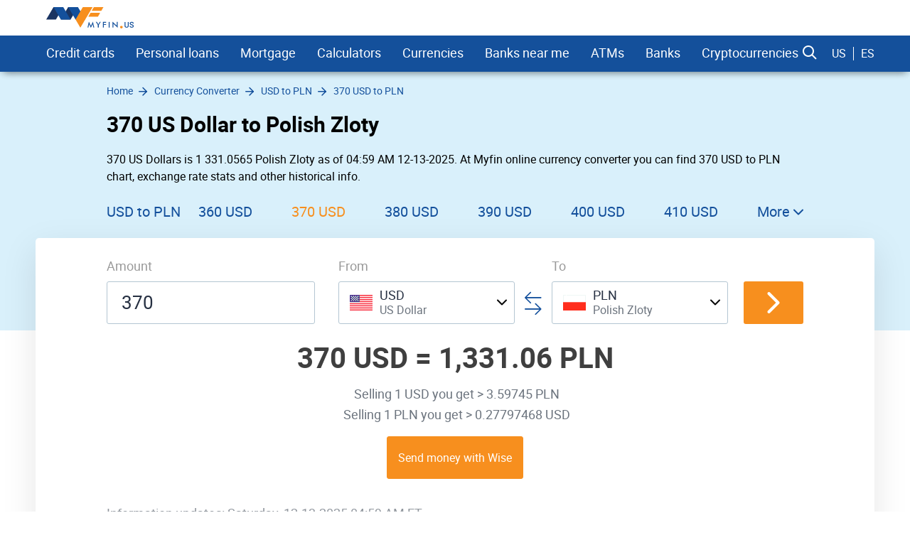

--- FILE ---
content_type: text/html; charset=UTF-8
request_url: https://myfin.us/currency-converter/usd-pln/370
body_size: 12476
content:
<!DOCTYPE html><html lang="en"><head><meta charset="UTF-8"/><meta name="viewport" content="width=device-width, initial-scale=1"><meta name="lang" content="en"/><meta name="format-detection" content="telephone=no"><meta name="p:domain_verify" content="107824f5745d7913de1a508a7451ebe5"/><title>370 USD to PLN | 370 US Dollar to Polish Zloty — Exchange Rate, Convert</title><link rel="icon" href="/img/favicon/favicon.ico" type="image/x-icon"><link rel="apple-touch-icon-precomposed" href="/img/favicon/apple-touch-icon.png"><link rel="apple-touch-icon" sizes="60x60" href="/img/favicon/apple-touch-icon-60x60.png"><link rel="apple-touch-icon" sizes="72x72" href="/img/pwa/72_72_ios.png"><link rel="apple-touch-icon" sizes="76x76" href="/img/favicon/apple-touch-icon-76x76.png"><link rel="apple-touch-icon" sizes="120x120" href="/img/favicon/apple-touch-icon-120x120.png"><link rel="apple-touch-icon" sizes="144x144" href="/img/pwa/144_144_ios.png"><link rel="apple-touch-icon" sizes="152x152" href="/img/favicon/apple-touch-icon-152x152.png"><link rel="apple-touch-icon" sizes="180x180" href="/img/favicon/apple-touch-icon-180x180.png"><link rel="icon" type="image/png" href="/img/favicon/android-chrome-192x192.png" sizes="192x192"><link rel="icon" type="image/png" href="/img/favicon/favicon-96x96.png" sizes="96x96"><link rel="icon" type="image/png" href="/img/favicon/favicon-16x16.png" sizes="16x16"><meta name="msapplication-TileColor" content="#14509c"><meta name="theme-color" content="#14509c"/><meta name="mobile-web-app-capable" content="yes"><meta name="apple-mobile-web-app-capable" content="yes"><meta name="application-name" content="Myfin.us"><meta name="apple-mobile-web-app-title" content="Myfin.us"><meta name="facebook-domain-verification" content="d4xo5wwjt4ivmiyasa5rlm18j5f2te" /><meta name="fo-verify" content="860fae50-5f12-4cca-aea1-48110e77bc36"><meta name="a.validate.02" content="3TCJ0FgbHCFQpx2zWUGARm3jrRPeGgmiiuu8" /><meta name="clckd" content="71930566e2b28c4edf694808d0ca0ca0" /><link rel="preconnect" href="https://rum.u-team.by"><link rel="preload" href="https://myfin.us/fonts/roboto-regular-english-only.woff2"
as="font" crossorigin/><link rel="preload" href="https://myfin.us/fonts/roboto-bold-english-only.woff2"
as="font" crossorigin/><link rel="preload" href="https://myfin.us/fonts/icomoon.woff2?kz91s93iot42s1sx911" as="font"
crossorigin/><style>
@font-face {
font-family: roboto-regular;
font-display: swap;
font-weight: normal;
font-style: normal;
src: url(https://myfin.us/fonts/roboto-regular-english-only.woff2) format("woff2"),
url(https://myfin.us/fonts/roboto-regular-english-only.woff) format("woff"),
url(https://myfin.us/fonts/roboto-regular-english-only.ttf) format("truetype");
}
@font-face {
font-family: roboto-bold;
font-display: swap;
font-weight: normal;
font-style: normal;
src: url(https://myfin.us/fonts/roboto-bold-english-only.woff2) format("woff2"),
url(https://myfin.us/fonts/roboto-bold-english-only.woff) format("woff"),
url(https://myfin.us/fonts/roboto-bold-english-only.ttf) format("truetype");
}
@font-face {
font-family: roboto-light;
font-display: swap;
font-weight: normal;
font-style: normal;
src: url(https://myfin.us/fonts/roboto-light-english-only.woff2) format("woff2"),
url(https://myfin.us/fonts/roboto-light-english-only.woff) format("woff"),
url(https://myfin.us/fonts/roboto-light-english-only.ttf) format("truetype");
}
@font-face {
font-family: 'icomoon';
font-display: swap;
font-weight: normal;
font-style: normal;
src: url('https://myfin.us/fonts/icomoon.woff2?kz91s93iot42s1sx911') format('woff2'),
url('https://myfin.us/fonts/icomoon.woff?kz91s93iot42s1sx911') format('woff'),
url('https://myfin.us/fonts/icomoon.ttf?kz91s93iot42s1sx911') format("truetype");
}
html, body {
font-family: roboto-regular, Helvetica, Arial, sans-serif;
line-height: 1.2;
margin: 0;
padding: 0;
border: 0;
font-size: 100%;
vertical-align: baseline;
height: 100%;
-webkit-tap-highlight-color: rgba(0, 0, 0, 0);
}
[class^="icon-"], [class*=" icon-"] {
/* use !important to prevent issues with browser extensions that change fonts */
font-family: "icomoon" !important;
font-style: normal;
font-weight: normal;
font-variant: normal;
text-transform: none;
line-height: 1;
/* Better Font Rendering =========== */
-webkit-font-smoothing: antialiased;
-moz-osx-font-smoothing: grayscale;
}
</style><meta name="description" content="Convert 370 USD to PLN with the help of Myfin.us. ⭐ How much is 370 US Dollar to Polish Zloty, current exchange rate, 📈 charts and historical changes." /><meta property="og:image" content="https://myfin.us/img/og/currencies.jpg" /><meta property="og:title" content="370 USD to PLN | 370 US Dollar to Polish Zloty — Exchange Rate, Convert" /><meta property="og:description" content="Convert 370 USD to PLN with the help of Myfin.us. ⭐ How much is 370 US Dollar to Polish Zloty, current exchange rate, 📈 charts and historical changes." /><meta property="og:url" content="https://myfin.us/currency-converter/usd-pln/370" /><meta property="og:type" content="website" /><link href="/manifest?url=%2Fcurrency-converter%2Fusd-pln%2F370&amp;page=subtype_nominal_converter" rel="manifest"><link href="https://myfin.uk/currency-converter/usd-pln/370" rel="alternate" hreflang="en-GB"><link href="https://myfin.us/es/currency-converter/usd-pln/370" rel="alternate" hreflang="es"><link href="https://myfin.us/currency-converter/usd-pln/370" rel="alternate" hreflang="en-US"><link href="https://myfin.us/currency-converter/usd-pln/370" rel="canonical"><link href="https://myfin.us/minify/66511de9414517943517823b36fab2685dce357a.css" rel="stylesheet"><script type="text/javascript">var GLOBAL_NAME = "PHPSESSID";</script><meta name="csrf-param" content="_csrf"><meta name="csrf-token" content="0YchEuxa0U_a6j9JKNuEbpJlEPJ-wdSGt6cgEuMMxLfn8xIggx6HOJ6TdXsRnt5a1y1-tByUm_CBxWxcp3X24w=="></head><body><!-- Google Tag Manager --><script>(function(w,d,s,l,i){w[l]=w[l]||[];w[l].push({'gtm.start':
new Date().getTime(),event:'gtm.js'});var f=d.getElementsByTagName(s)[0],
j=d.createElement(s),dl=l!='dataLayer'?'&l='+l:'';j.async=true;j.src=
'https://www.googletagmanager.com/gtm.js?id='+i+dl;f.parentNode.insertBefore(j,f);
})(window,document,'script','dataLayer','GTM-PRH8KRN');</script><!-- End Google Tag Manager --><!-- Matomo --><script>
var _paq = window._paq = window._paq || []
/* tracker methods like "setCustomDimension" should be called before "trackPageView" */
_paq.push(['trackPageView'])
_paq.push(['enableLinkTracking']);
(function () {
var u = 'https://rum.u-team.by/'
_paq.push(['setTrackerUrl', u + 'matomo.php'])
_paq.push(['setSiteId', '11'])
var d = document, g = d.createElement('script'), s = d.getElementsByTagName('script')[0]
g.type = 'text/javascript'
g.async = true
g.src = u + 'matomo.js'
s.parentNode.insertBefore(g, s)
})()
</script><noscript><p><img src="https://rum.u-team.by/matomo.php?idsite=11&amp;rec=1" style="border:0;" alt=""/></p></noscript><!-- End Matomo Code --><script> window.stat_url = 'L3RyYWNraW5nL3N0YXQ=';
window.api_ip_ref = 'L3RyYWNraW5nL2lwaWZ5';
window.user_identity_url = 'L3VzZXItaWRlbnRpdHkvcHVzaA==';
window.user_data_url = 'L3VzZXItaWRlbnRpdHkvcHVzaC1kYXRh';</script><div class="wrapper"><header class="header "><div class="container container--big pt-10 pb-10"><div class="header__inner"><button class="header__logo-back-main_nav" aria-label="back to main menu" data-main_nav-btnback=""
title=""></button><a class="header__logo" href="/"><img src="/img/logo/logo.us.svg"
alt="myfin.us"></a><button class="hamburger hidden-lg hidden-md" aria-label="main menu show btn" data-main_nav-btn=""><span></span><span></span><span></span></button></div></div><div class="main_nav " id="main_nav"><div class="container container--big"><div class="main_nav__inner"><div class="main_nav___logo"><a href="/"><img src="/img/logo/logo-min.svg" alt="myfin.us"></a></div><nav class="main_nav__list-wrapper"><ul class="main_nav__list"><li class="main_nav__item main_nav__item-sub "><a class="main_nav__link" href="/credit-cards">Credit cards</a><div class="main_nav__sub"><div class="main_nav__sub-inner container container--big"><div class="main_nav__sub-cell "><ul class="main_nav__sub-list main_nav__sub-list--column-4 "><li class="main_nav__sub-item "><a class="main_nav__sub-link" href="/credit-cards/compare">Compare</a></li><li class="main_nav__sub-item "><a class="main_nav__sub-link" href="/credit-cards/rewards">Rewards</a></li><li class="main_nav__sub-item "><a class="main_nav__sub-link" href="/credit-cards/cash-back">Cash Back</a></li><li class="main_nav__sub-item "><a class="main_nav__sub-link" href="/credit-cards/balance-transfer">Balance Transfer</a></li><li class="main_nav__sub-item "><a class="main_nav__sub-link" href="/credit-cards/0-apr">0% APR</a></li><li class="main_nav__sub-item "><a class="main_nav__sub-link" href="/credit-cards/no-annual-fee">No Annual Fee</a></li><li class="main_nav__sub-item "><a class="main_nav__sub-link" href="/credit-cards/low-interest">Low Interest</a></li><li class="main_nav__sub-item "><a class="main_nav__sub-link" href="/credit-cards/sign-up-bonus">Sign Up Bonus</a></li><li class="main_nav__sub-item "><a class="main_nav__sub-link" href="/credit-cards/for-bad-credit">For Bad Credit</a></li><li class="main_nav__sub-item "><a class="main_nav__sub-link" href="/credit-cards/uber-and-lyft">Uber and Lyft</a></li><li class="main_nav__sub-item "><a class="main_nav__sub-link" href="/credit-cards/metal">Metal</a></li><li class="main_nav__sub-item "><a class="main_nav__sub-link" href="/credit-cards/american-express">American Express</a></li><li class="main_nav__sub-item "><a class="main_nav__sub-link" href="/credit-cards/graduates">For Graduates</a></li><li class="main_nav__sub-item "><a class="main_nav__sub-link" href="/credit-cards/travel-insurance">Insurance</a></li><li class="main_nav__sub-item "><a class="main_nav__sub-link" href="/credit-cards/secured">Secured</a></li><li class="main_nav__sub-item "><a class="main_nav__sub-link" href="/credit-cards/no-history">No History</a></li><li class="main_nav__sub-item "><a class="main_nav__sub-link" href="/credit-cards/travel">Travel</a></li><li class="main_nav__sub-item "><a class="main_nav__sub-link" href="/credit-cards/airline">Airlines</a></li><li class="main_nav__sub-item "><a class="main_nav__sub-link" href="/credit-cards/small-business">Small Business</a></li><li class="main_nav__sub-item "><a class="main_nav__sub-link" href="/credit-cards/hotel">Hotel</a></li><li class="main_nav__sub-item "><a class="main_nav__sub-link" href="/credit-cards/cool">Cool</a></li><li class="main_nav__sub-item "><a class="main_nav__sub-link" href="/credit-cards/car-rental">Car Rental</a></li><li class="main_nav__sub-item "><a class="main_nav__sub-link" href="/credit-cards/store">Store</a></li><li class="main_nav__sub-item "><a class="main_nav__sub-link" href="/credit-cards/military">Military</a></li></ul></div></div></div></li><li class="main_nav__item main_nav__item-sub "><a class="main_nav__link" href="https://myfin.us/personal-loans">Personal loans</a><div class="main_nav__sub"><div class="main_nav__sub-inner container container--big"><div class="main_nav__sub-cell "><ul class="main_nav__sub-list main_nav__sub-list--column-4 "><li class="main_nav__sub-item "><a class="main_nav__sub-link" href="/personal-loans/bad-credit">Personal Loans for Bad Credit</a></li><li class="main_nav__sub-item "><a class="main_nav__sub-link" href="/personal-loans/debt-consolidation-loan">Debt Consolidation Loans</a></li><li class="main_nav__sub-item "><a class="main_nav__sub-link" href="/personal-loans/installment-for-bad-credit">Installment Loans for Bad Credit</a></li><li class="main_nav__sub-item "><a class="main_nav__sub-link" href="/personal-loans/home-improvement">Home Improvement Loans</a></li><li class="main_nav__sub-item "><a class="main_nav__sub-link" href="/personal-loans/guaranteed-approval">Guaranteed Approval Loans</a></li><li class="main_nav__sub-item "><a class="main_nav__sub-link" href="/personal-loans/same-day">Same Day Personal Loans</a></li><li class="main_nav__sub-item "><a class="main_nav__sub-link" href="/personal-loans/emergency-loan">Emergency Loans</a></li><li class="main_nav__sub-item "><a class="main_nav__sub-link" href="/personal-loans/short-term">Short Term Personal Loans</a></li><li class="main_nav__sub-item "><a class="main_nav__sub-link" href="/personal-loans/low-interest">Low Interest Personal Loans</a></li><li class="main_nav__sub-item "><a class="main_nav__sub-link" href="/personal-loans/small-loan">Small Personal Loans</a></li><li class="main_nav__sub-item "><a class="main_nav__sub-link" href="/personal-loans/bank-loans">Bank Loans</a></li><li class="main_nav__sub-item "><a class="main_nav__sub-link" href="/personal-loans/dental">Dental Loans</a></li><li class="main_nav__sub-item "><a class="main_nav__sub-link" href="/personal-loans/fair-credit">Personal Loans for Fair Credit</a></li><li class="main_nav__sub-item "><a class="main_nav__sub-link" href="/personal-loans/no-credit-check">No Credit Check Loans</a></li><li class="main_nav__sub-item "><a class="main_nav__sub-link" href="/personal-loans/roof-building">Loans for Building a New Roof</a></li><li class="main_nav__sub-item "><a class="main_nav__sub-link" href="/personal-loans/unsecured">Unsecured Personal Loans</a></li><li class="main_nav__sub-item "><a class="main_nav__sub-link" href="/personal-loans/wedding">Personal Loans for Wedding</a></li><li class="main_nav__sub-item "><a class="main_nav__sub-link" href="/personal-loans/best-long-term-loan">Long Term Personal Loans</a></li><li class="main_nav__sub-item "><a class="main_nav__sub-link" href="/personal-loans/refinance">Refinance</a></li><li class="main_nav__sub-item "><a class="main_nav__sub-link" href="/personal-loans/moving">Loans for Moving and Relocation</a></li><li class="main_nav__sub-item "><a class="main_nav__sub-link" href="/personal-loans/kitchen-remodel-loan">Kitchen Remodel Loans</a></li><li class="main_nav__sub-item "><a class="main_nav__sub-link" href="/personal-loans/landscape-project">Loans for Landscaping Projects</a></li><li class="main_nav__sub-item "><a class="main_nav__sub-link" href="/personal-loans/secured">Secured Personal Loans</a></li><li class="main_nav__sub-item "><a class="main_nav__sub-link" href="/student-loans">Student loans</a></li><li class="main_nav__sub-item "><a class="main_nav__sub-link" href="/personal-loans/upgrade">Upgrade</a></li><li class="main_nav__sub-item "><a class="main_nav__sub-link" href="/personal-loans/lightstream">LightStream</a></li><li class="main_nav__sub-item "><a class="main_nav__sub-link" href="/personal-loans/upstart">Upstart</a></li><li class="main_nav__sub-item "><a class="main_nav__sub-link" href="/personal-loans/payoff">Payoff</a></li><li class="main_nav__sub-item "><a class="main_nav__sub-link" href="/personal-loans/rocket-loans">Rocket Loans</a></li><li class="main_nav__sub-item "><a class="main_nav__sub-link" href="/personal-loans/discover-bank">Discover</a></li><li class="main_nav__sub-item "><a class="main_nav__sub-link" href="/personal-loans/lendingclub">LendingClub</a></li><li class="main_nav__sub-item "><a class="main_nav__sub-link" href="/personal-loans/sofi">SoFi</a></li><li class="main_nav__sub-item "><a class="main_nav__sub-link" href="/personal-loans/onemain-financial">OneMain</a></li><li class="main_nav__sub-item "><a class="main_nav__sub-link" href="/personal-loans/prosper">Prosper</a></li><li class="main_nav__sub-item "><a class="main_nav__sub-link" href="/personal-loans/avant">Avant</a></li><li class="main_nav__sub-item "><a class="main_nav__sub-link" href="/personal-loans/marcus-by-goldman-sachs">Marcus by Goldman Sachs</a></li><li class="main_nav__sub-item "><a class="main_nav__sub-link" href="/personal-loans/best-egg">Best Egg</a></li></ul></div></div></div></li><li class="main_nav__item "><a class="main_nav__link" href="/mortgage/rates">Mortgage</a></li><li class="main_nav__item main_nav__item-sub "><a class="main_nav__link" href="javascript:;">Calculators</a><div class="main_nav__sub"><div class="main_nav__sub-inner container container--big"><div class="main_nav__sub-cell main_nav__sub-cell--50 "><ul class="main_nav__sub-list main_nav__sub-list--column-2 "><li class="main_nav__sub-item "><a class="main_nav__sub-link" href="/calculators/credit-card">Credit Card Calculator</a></li><li class="main_nav__sub-item "><a class="main_nav__sub-link" href="/calculators/credit-card-payoff-calculator">Credit Card Payoff Calculator</a></li><li class="main_nav__sub-item "><a class="main_nav__sub-link" href="/calculators/credit-card-utilization-ratio">Credit Card Utilization Calculator</a></li><li class="main_nav__sub-item "><a class="main_nav__sub-link" href="/calculators/credit-card-interest-calculator">Credit Card Interest Calculator</a></li><li class="main_nav__sub-item "><a class="main_nav__sub-link" href="/calculators/personal-loan">Personal Loan Calculator</a></li><li class="main_nav__sub-item "><a class="main_nav__sub-link" href="/calculators/mortgage-payment">Mortgage Payment Calculator</a></li></ul></div></div></div></li><li class="main_nav__item main_nav__item-sub "><a class="main_nav__link" href="https://myfin.us/currency-converter"> Currencies</a><div class="main_nav__sub"><div class="main_nav__sub-inner container container--big"><div class="main_nav__sub-cell main_nav__sub-cell--50 "><ul class="main_nav__sub-list main_nav__sub-list--column-2 "><li class="main_nav__sub-item "><a class="main_nav__sub-link" href="/currency-converter/usd-inr">USD to INR</a></li><li class="main_nav__sub-item "><a class="main_nav__sub-link" href="/currency-converter/usd-eur">USD to EUR</a></li><li class="main_nav__sub-item "><a class="main_nav__sub-link" href="/currency-converter/usd-gbp">USD to GBP</a></li><li class="main_nav__sub-item "><a class="main_nav__sub-link" href="/currency-converter/usd-jpy">USD to JPY</a></li><li class="main_nav__sub-item "><a class="main_nav__sub-link" href="/currency-converter/usd-cad">USD to CAD</a></li><li class="main_nav__sub-item "><a class="main_nav__sub-link" href="/currency-converter/usd-mxn">USD to MXN</a></li><li class="main_nav__sub-item "><a class="main_nav__sub-link" href="/currency-converter/inr-usd">INR to USD</a></li><li class="main_nav__sub-item "><a class="main_nav__sub-link" href="/currency-converter/eur-usd">EUR to USD</a></li><li class="main_nav__sub-item "><a class="main_nav__sub-link" href="/currency-converter/hkd-usd">HKD to USD</a></li><li class="main_nav__sub-item "><a class="main_nav__sub-link" href="/currency-converter/jpy-usd">JPY to USD</a></li><li class="main_nav__sub-item "><a class="main_nav__sub-link" href="/currency-converter/cad-usd">CAD to USD</a></li><li class="main_nav__sub-item "><a class="main_nav__sub-link" href="/currency-converter/mxn-usd">MXN to USD</a></li><li class="main_nav__sub-item "><a class="main_nav__sub-link" href="https://myfin.us/currency-converter/btc-usd">BTC to USD</a></li><li class="main_nav__sub-item "><a class="main_nav__sub-link" href="https://myfin.us/currency-converter/eth-usd">ETH to USD</a></li><li class="main_nav__sub-item "><a class="main_nav__sub-link" href="/currency-converter-widget">Currency converter widget</a></li></ul></div></div></div></li><li class="main_nav__item main_nav__item-sub "><a class="main_nav__link" href="https://myfin.us/bank/near-me">Banks near me</a><div class="main_nav__sub"><div class="main_nav__sub-inner container container--big"><div class="main_nav__sub-cell main_nav__sub-cell--50 "><ul class="main_nav__sub-list main_nav__sub-list--column-2 "><li class="main_nav__sub-item "><a class="main_nav__sub-link" href="/bank/near-me/chase">Chase Bank Near Me</a></li><li class="main_nav__sub-item "><a class="main_nav__sub-link" href="/bank/near-me/bank-of-america">Bank of America Near Me</a></li><li class="main_nav__sub-item "><a class="main_nav__sub-link" href="/bank/near-me/bbt">BB&T Near Me</a></li><li class="main_nav__sub-item "><a class="main_nav__sub-link" href="/bank/near-me/capital-one">Capital One Near Me</a></li><li class="main_nav__sub-item "><a class="main_nav__sub-link" href="/bank/near-me/huntington">Huntington Bank Near Me</a></li><li class="main_nav__sub-item "><a class="main_nav__sub-link" href="/bank/near-me/pnc">PNC Bank Near Me</a></li><li class="main_nav__sub-item "><a class="main_nav__sub-link" href="/bank/near-me/regions">Regions Bank Near Me</a></li><li class="main_nav__sub-item "><a class="main_nav__sub-link" href="/bank/near-me/suntrust">SunTrust Bank Near Me</a></li><li class="main_nav__sub-item "><a class="main_nav__sub-link" href="/bank/near-me/td-bank">TD Bank Near Me</a></li><li class="main_nav__sub-item "><a class="main_nav__sub-link" href="/bank/near-me/us-bank">US Bank Near Me</a></li><li class="main_nav__sub-item "><a class="main_nav__sub-link" href="/bank/near-me/wellsfargo">Wells Fargo Near Me</a></li><li class="main_nav__sub-item "><a class="main_nav__sub-link" href="/bank/near-me/navy-federal">Navy Federal Near Me</a></li></ul></div></div></div></li><li class="main_nav__item main_nav__item-sub "><a class="main_nav__link" href="https://myfin.us/bank/atm-near-me">ATMs</a><div class="main_nav__sub"><div class="main_nav__sub-inner container container--big"><div class="main_nav__sub-cell "><ul class="main_nav__sub-list main_nav__sub-list--column-4 "><li class="main_nav__sub-item "><a class="main_nav__sub-link" href="https://myfin.us/bank/atm-near-me/allpoint">Allpoint ATMs</a></li><li class="main_nav__sub-item "><a class="main_nav__sub-link" href="https://myfin.us/bank/atm-near-me/star">Star ATMs</a></li><li class="main_nav__sub-item "><a class="main_nav__sub-link" href="https://myfin.us/bank/atm-near-me/american-express">American Express ATMs</a></li><li class="main_nav__sub-item "><a class="main_nav__sub-link" href="https://myfin.us/bank/atm-near-me/cardtronics">Cardtronics ATMs</a></li><li class="main_nav__sub-item "><a class="main_nav__sub-link" href="https://myfin.us/bank/atm-near-me/accel">Accel ATMs</a></li><li class="main_nav__sub-item "><a class="main_nav__sub-link" href="https://myfin.us/bank/atm-near-me/co-op">Co-op Solutions ATMs</a></li><li class="main_nav__sub-item "><a class="main_nav__sub-link" href="https://myfin.us/bank/atm-near-me/sutton-bank">Sutton Bank ATMs</a></li><li class="main_nav__sub-item "><a class="main_nav__sub-link" href="https://myfin.us/bank/atm-near-me/sum-atm">SUM ATMs</a></li><li class="main_nav__sub-item "><a class="main_nav__sub-link" href="https://myfin.us/bank/atm-near-me/flagstar-bank">Flagstar Bank ATMs</a></li><li class="main_nav__sub-item "><a class="main_nav__sub-link" href="/bank/atm-near-me/bank-of-america">Bank of America ATMs</a></li><li class="main_nav__sub-item "><a class="main_nav__sub-link" href="https://myfin.us/bank/atm-near-me/wellsfargo">Wells Fargo ATMs</a></li><li class="main_nav__sub-item "><a class="main_nav__sub-link" href="https://myfin.us/bank/atm-near-me/citizens-bank">Citizens Bank ATMs</a></li><li class="main_nav__sub-item "><a class="main_nav__sub-link" href="https://myfin.us/bank/atm-near-me/first-premier-bank">First PREMIER Bank ATMs</a></li><li class="main_nav__sub-item "><a class="main_nav__sub-link" href="https://myfin.us/bank/atm-near-me/fifth-third-bank">Fifth Third Bank ATMs</a></li><li class="main_nav__sub-item "><a class="main_nav__sub-link" href="https://myfin.us/bank/atm-near-me/first-citizens-bank">First Citizens Bank ATMs</a></li><li class="main_nav__sub-item "><a class="main_nav__sub-link" href="https://myfin.us/bank/atm-near-me/prosperity-bank">Prosperity Bank ATMs</a></li><li class="main_nav__sub-item "><a class="main_nav__sub-link" href="/bank/atm-near-me/chase">Chase ATMs</a></li><li class="main_nav__sub-item "><a class="main_nav__sub-link" href="https://myfin.us/bank/atm-near-me/firstbank">FirstBank ATMs</a></li><li class="main_nav__sub-item "><a class="main_nav__sub-link" href="https://myfin.us/bank/atm-near-me/hsbc">HSBC ATMs</a></li><li class="main_nav__sub-item "><a class="main_nav__sub-link" href="https://myfin.us/bank/atm-near-me/umpqua-bank">Umpqua Bank ATMs</a></li><li class="main_nav__sub-item "><a class="main_nav__sub-link" href="https://myfin.us/bank/atm-near-me/pnc">PNC ATMs</a></li><li class="main_nav__sub-item "><a class="main_nav__sub-link" href="https://myfin.us/bank/atm-near-me/suntrust">SunTrust Bank ATMs</a></li><li class="main_nav__sub-item "><a class="main_nav__sub-link" href="https://myfin.us/bank/atm-near-me/united-bank">United Bank ATMs</a></li><li class="main_nav__sub-item "><a class="main_nav__sub-link" href="https://myfin.us/bank/atm-near-me/union-bank">Union Bank ATMs</a></li></ul></div></div></div></li><li class="main_nav__item main_nav__item-sub "><a class="main_nav__link" href="/banks">Banks</a><div class="main_nav__sub"><div class="main_nav__sub-inner container container--big"><div class="main_nav__sub-cell main_nav__sub-cell--50 "><ul class="main_nav__sub-list main_nav__sub-list--column-2 "><li class="main_nav__sub-item "><a class="main_nav__sub-link" href="/bank/chase">Chase Bank</a></li><li class="main_nav__sub-item "><a class="main_nav__sub-link" href="/bank/bank-of-america">Bank of America</a></li><li class="main_nav__sub-item "><a class="main_nav__sub-link" href="/bank/us-bank">US Bank</a></li><li class="main_nav__sub-item "><a class="main_nav__sub-link" href="/bank/regions">Regions Bank</a></li><li class="main_nav__sub-item "><a class="main_nav__sub-link" href="/bank/td-bank">TD Bank</a></li><li class="main_nav__sub-item "><a class="main_nav__sub-link" href="/bank/huntington">Huntington Bank</a></li><li class="main_nav__sub-item "><a class="main_nav__sub-link" href="/bank/bbt">BB&T</a></li><li class="main_nav__sub-item "><a class="main_nav__sub-link" href="/bank/wellsfargo">Wells Fargo</a></li><li class="main_nav__sub-item "><a class="main_nav__sub-link" href="/bank/suntrust">Suntrust</a></li><li class="main_nav__sub-item "><a class="main_nav__sub-link" href="/bank/navy-federal">Navy Federal</a></li><li class="main_nav__sub-item "><a class="main_nav__sub-link" href="/bank/capital-one">Capital One</a></li><li class="main_nav__sub-item "><a class="main_nav__sub-link" href="/bank/pnc">PNC</a></li></ul></div></div></div></li><li class="main_nav__item main_nav__item-sub "><a class="main_nav__link" href="https://myfin.us/cryptocurrencies">Cryptocurrencies</a><div class="main_nav__sub"><div class="main_nav__sub-inner container container--big"><div class="main_nav__sub-cell "><ul class="main_nav__sub-list main_nav__sub-list--column-4 "><li class="main_nav__sub-item "><a class="main_nav__sub-link" href="/cryptocurrencies/bitcoin">Bitcoin</a></li><li class="main_nav__sub-item "><a class="main_nav__sub-link" href="/cryptocurrencies/ethereum">Ethereum</a></li><li class="main_nav__sub-item "><a class="main_nav__sub-link" href="https://myfin.us/cryptocurrencies/tether">Tether</a></li><li class="main_nav__sub-item "><a class="main_nav__sub-link" href="https://myfin.us/cryptocurrencies/ripple">Ripple</a></li><li class="main_nav__sub-item "><a class="main_nav__sub-link" href="https://myfin.us/cryptocurrencies/dogecoin">Dogecoin</a></li><li class="main_nav__sub-item "><a class="main_nav__sub-link" href="https://myfin.us/cryptocurrencies/ethereumclassic">Ethereum Classic</a></li><li class="main_nav__sub-item "><a class="main_nav__sub-link" href="https://myfin.us/cryptocurrencies/zcash">ZCash</a></li><li class="main_nav__sub-item "><a class="main_nav__sub-link" href="https://myfin.us/cryptocurrencies/dotcoin">Dotcoin (Polkadot)</a></li><li class="main_nav__sub-item "><a class="main_nav__sub-link" href="/cryptocurrencies/eos">EOS</a></li><li class="main_nav__sub-item "><a class="main_nav__sub-link" href="https://myfin.us/cryptocurrencies/litecoin">Litecoin</a></li><li class="main_nav__sub-item "><a class="main_nav__sub-link" href="https://myfin.us/cryptocurrencies/digitalcash">DigitalCash</a></li><li class="main_nav__sub-item "><a class="main_nav__sub-link" href="https://myfin.us/cryptocurrencies/neo">NEO</a></li><li class="main_nav__sub-item "><a class="main_nav__sub-link" href="https://myfin.us/cryptocurrencies/stellar">Stellar</a></li><li class="main_nav__sub-item "><a class="main_nav__sub-link" href="https://myfin.us/cryptocurrencies/tronix">Tronix</a></li><li class="main_nav__sub-item "><a class="main_nav__sub-link" href="https://myfin.us/cryptocurrencies/bitcoincash">Bitcoin Cash / BCC</a></li><li class="main_nav__sub-item "><a class="main_nav__sub-link" href="https://myfin.us/cryptocurrencies/monero">Monero</a></li><li class="main_nav__sub-item "><a class="main_nav__sub-link" href="/cryptocurrencies/decentraland">Decentraland</a></li><li class="main_nav__sub-item "><a class="main_nav__sub-link" href="https://myfin.us/cryptocurrencies/enjincoin">Enjin Coin</a></li><li class="main_nav__sub-item "><a class="main_nav__sub-link" href="https://myfin.us/cryptocurrencies/tezos">Tezos</a></li><li class="main_nav__sub-item "><a class="main_nav__sub-link" href="/cryptocurrencies/digibyte">DIgiByte</a></li></ul></div></div></div></li></ul></nav><div class="main_nav__right"><div class="header-search"><button class="header-search__btn js-show-active" aria-label="search show btn"><span class="icon-search header-search__icon"></span></button><div class="header-search__fixed"><div class="container header-search__flex"><form class="header-search__form" action="/site/search"><label for="search">Search</label><input type="text" name="q" id="search"
placeholder="What do you want to find?"
class="header-search__input"></form><div class="close"><span class="close__item close__item--left"></span><span class="close__item close__item--right"></span></div></div></div></div><div class="language-change language-change--ml "><a href="/currency-converter/usd-pln/370" class="language-change__item" data-language-change="us">US</a><a href="/es/currency-converter/usd-pln/370" class="language-change__item" data-language-change="es">ES</a></div></div></div></div></div></header><main class="content"><!------------------------- Start page-top --------------------><section><div class="page-top"><div class="container container--big page-top__wrapper"><!-------------------- Start breadcrumb ------------><nav class="breadcrumb-block"><ul class="breadcrumb "><li class='breadcrumb__item'><a class='breadcrumb__link' href='/'><span>Home</span></a></li><li class='breadcrumb__item'><a class='breadcrumb__link' href='https://myfin.us/currency-converter'><span>Currency Converter</span></a></li><li class='breadcrumb__item'><a class='breadcrumb__link' href='https://myfin.us/currency-converter/usd-pln'><span>USD to PLN</span></a></li><li class='breadcrumb__item'><a class='breadcrumb__link' href='https://myfin.us/currency-converter/usd-pln/370'><span>370 USD to PLN</span></a></li></ul><script type="application/ld+json">{"@context":"http://schema.org","@type":"BreadcrumbList","itemListElement":[{"@type":"ListItem","position":1,"name":"Home","item":"https://myfin.us"},{"@type":"ListItem","position":2,"name":"📈 Currency Converter","item":"https://myfin.us/currency-converter"},{"@type":"ListItem","position":3,"name":"📈 USD to PLN","item":"https://myfin.us/currency-converter/usd-pln"},{"@type":"ListItem","position":4,"name":"📈 370 USD to PLN","item":"https://myfin.us/currency-converter/usd-pln/370"}]}</script></nav><!-------------------- Stop breadcrumbs ------------><div class="page-top__title"><div class="page-top__title-inside pt-10"><h1>370 US Dollar to Polish Zloty</h1><div class="hiddable-mob-content " data-hiddable-mob-content="root"><p class="hiddable-mob-content__text" data-hiddable-mob-content="text">
370 US Dollars is 1 331.0565 Polish Zloty as of 04:59 AM 12-13-2025. At Myfin online currency converter you can find 370 USD to PLN chart, exchange rate stats and other historical info. </p><div class="hiddable-mob-content__btn-container"><span class="hiddable-mob-content__btn" data-hiddable-mob-content="btn"></span></div></div></div></div><div class="minimal-tabs-block"><span class="icon-arrow-left minimal-tabs-block__absolute minimal-tabs-block__icon--left"></span><div data-js="container-limiter"><ul class="minimal-tabs list-reset " data-js="hide-excess-items" data-title-show-more="More"><li class="minimal-tabs__item minimal-tabs__item--small-padding"><a class="minimal-tabs__btn" href="/currency-converter/usd-pln">
USD to PLN </a></li><li class="minimal-tabs__item "><a class="minimal-tabs__btn" href="/currency-converter/usd-pln/360">
360 USD </a></li><li class="minimal-tabs__item active"><a class="minimal-tabs__btn" href="/currency-converter/usd-pln/370">
370 USD </a></li><li class="minimal-tabs__item "><a class="minimal-tabs__btn" href="/currency-converter/usd-pln/380">
380 USD </a></li><li class="minimal-tabs__item "><a class="minimal-tabs__btn" href="/currency-converter/usd-pln/390">
390 USD </a></li><li class="minimal-tabs__item "><a class="minimal-tabs__btn" href="/currency-converter/usd-pln/400">
400 USD </a></li><li class="minimal-tabs__item "><a class="minimal-tabs__btn" href="/currency-converter/usd-pln/410">
410 USD </a></li><li class="minimal-tabs__item "><a class="minimal-tabs__btn" href="/currency-converter/usd-pln/420">
420 USD </a></li><li class="minimal-tabs__item "><a class="minimal-tabs__btn" href="/currency-converter/usd-pln/430">
430 USD </a></li><li class="minimal-tabs__item "><a class="minimal-tabs__btn" href="/currency-converter/usd-pln/440">
440 USD </a></li><li class="minimal-tabs__item "><a class="minimal-tabs__btn" href="/currency-converter/usd-pln/450">
450 USD </a></li><li class="minimal-tabs__item "><a class="minimal-tabs__btn" href="/currency-converter/usd-pln/460">
460 USD </a></li></ul></div><span class="icon-arrow-right minimal-tabs-block__absolute minimal-tabs-block__icon--right"></span></div></div></div><div class="conversion"><div class="container container--big"><div class="conversion__inside"><form class="conversion__form" data-currency-page="/currency-converter"><div class="conversion__form-row"><div class="conversion__form-cell conversion__first-cell"><span class="conversion__cell-title">Amount</span><label><input type="tel" data-type="number" id="currency_usd" placeholder="370" class="conversion__input" value="370"></label></div><div class="conversion__second-cell"><div class="conversion__form-cell conversion__form-cell--width"><span class="conversion__cell-title">From</span><div class="select-currency " id="from-currency"><div class="select-currency__wrapp"><div class="close select-currency__close"><span class="close__item close__item--left"></span><span class="close__item close__item--right"></span></div><div class="select-currency-item select-currency__item" data-counter="1" data-js="open-select"><div class="select-currency-item__text" data-val="usd" data-icon-size="32"><div class="select-currency-item__left"><div class="select-currency-item__image usd-32"></div></div><div class="select-currency-item__right"><span class="select-currency-item__text-top">USD</span><span class="select-currency-item__text-bottom">US Dollar</span></div><span class="icon-arrow-down select-currency__icon"></span></div><div class="select-currency-item__search active"><span class="icon-search select-currency-item__search-icon"></span><input type="text" placeholder="Enter Currency" class="select-currency-item__search-input"></div></div><!------ Start select-menu ---------><div class="select-menu"><div class="select-menu__wrapp result-menu" data-params="{&quot;top_currency&quot;:{&quot;0&quot;:&quot;eur&quot;,&quot;1&quot;:&quot;usd&quot;,&quot;2&quot;:&quot;inr&quot;,&quot;3&quot;:&quot;gbp&quot;,&quot;4&quot;:&quot;jpy&quot;,&quot;5&quot;:&quot;cad&quot;,&quot;6&quot;:&quot;aud&quot;,&quot;7&quot;:&quot;mxn&quot;,&quot;9&quot;:&quot;krw&quot;,&quot;10&quot;:&quot;php&quot;,&quot;11&quot;:&quot;thb&quot;,&quot;12&quot;:&quot;hkd&quot;,&quot;13&quot;:&quot;pkr&quot;,&quot;14&quot;:&quot;chf&quot;},&quot;other_currency&quot;:{&quot;bgn&quot;:&quot;bgn&quot;,&quot;czk&quot;:&quot;czk&quot;,&quot;dkk&quot;:&quot;dkk&quot;,&quot;huf&quot;:&quot;huf&quot;,&quot;pln&quot;:&quot;pln&quot;,&quot;ron&quot;:&quot;ron&quot;,&quot;sek&quot;:&quot;sek&quot;,&quot;isk&quot;:&quot;isk&quot;,&quot;nok&quot;:&quot;nok&quot;,&quot;hrk&quot;:&quot;hrk&quot;,&quot;rub&quot;:&quot;rub&quot;,&quot;try&quot;:&quot;try&quot;,&quot;brl&quot;:&quot;brl&quot;,&quot;cny&quot;:&quot;cny&quot;,&quot;idr&quot;:&quot;idr&quot;,&quot;ils&quot;:&quot;ils&quot;,&quot;myr&quot;:&quot;myr&quot;,&quot;nzd&quot;:&quot;nzd&quot;,&quot;sgd&quot;:&quot;sgd&quot;,&quot;zar&quot;:&quot;zar&quot;,&quot;aed&quot;:&quot;aed&quot;,&quot;afn&quot;:&quot;afn&quot;,&quot;all&quot;:&quot;all&quot;,&quot;amd&quot;:&quot;amd&quot;,&quot;aoa&quot;:&quot;aoa&quot;,&quot;ars&quot;:&quot;ars&quot;,&quot;awg&quot;:&quot;awg&quot;,&quot;azn&quot;:&quot;azn&quot;,&quot;bam&quot;:&quot;bam&quot;,&quot;bbd&quot;:&quot;bbd&quot;,&quot;bdt&quot;:&quot;bdt&quot;,&quot;bhd&quot;:&quot;bhd&quot;,&quot;bif&quot;:&quot;bif&quot;,&quot;bmd&quot;:&quot;bmd&quot;,&quot;bnd&quot;:&quot;bnd&quot;,&quot;bob&quot;:&quot;bob&quot;,&quot;bsd&quot;:&quot;bsd&quot;,&quot;btn&quot;:&quot;btn&quot;,&quot;bwp&quot;:&quot;bwp&quot;,&quot;byn&quot;:&quot;byn&quot;,&quot;bzd&quot;:&quot;bzd&quot;,&quot;cdf&quot;:&quot;cdf&quot;,&quot;clp&quot;:&quot;clp&quot;,&quot;cop&quot;:&quot;cop&quot;,&quot;crc&quot;:&quot;crc&quot;,&quot;cuc&quot;:&quot;cuc&quot;,&quot;cup&quot;:&quot;cup&quot;,&quot;cve&quot;:&quot;cve&quot;,&quot;djf&quot;:&quot;djf&quot;,&quot;dop&quot;:&quot;dop&quot;,&quot;dzd&quot;:&quot;dzd&quot;,&quot;egp&quot;:&quot;egp&quot;,&quot;ern&quot;:&quot;ern&quot;,&quot;etb&quot;:&quot;etb&quot;,&quot;fjd&quot;:&quot;fjd&quot;,&quot;fkp&quot;:&quot;fkp&quot;,&quot;gel&quot;:&quot;gel&quot;,&quot;ggp&quot;:&quot;ggp&quot;,&quot;ghs&quot;:&quot;ghs&quot;,&quot;gip&quot;:&quot;gip&quot;,&quot;gmd&quot;:&quot;gmd&quot;,&quot;gnf&quot;:&quot;gnf&quot;,&quot;gtq&quot;:&quot;gtq&quot;,&quot;gyd&quot;:&quot;gyd&quot;,&quot;hnl&quot;:&quot;hnl&quot;,&quot;htg&quot;:&quot;htg&quot;,&quot;imp&quot;:&quot;imp&quot;,&quot;iqd&quot;:&quot;iqd&quot;,&quot;irr&quot;:&quot;irr&quot;,&quot;jep&quot;:&quot;jep&quot;,&quot;jmd&quot;:&quot;jmd&quot;,&quot;jod&quot;:&quot;jod&quot;,&quot;kes&quot;:&quot;kes&quot;,&quot;kgs&quot;:&quot;kgs&quot;,&quot;khr&quot;:&quot;khr&quot;,&quot;kmf&quot;:&quot;kmf&quot;,&quot;kpw&quot;:&quot;kpw&quot;,&quot;kwd&quot;:&quot;kwd&quot;,&quot;kyd&quot;:&quot;kyd&quot;,&quot;kzt&quot;:&quot;kzt&quot;,&quot;lak&quot;:&quot;lak&quot;,&quot;lbp&quot;:&quot;lbp&quot;,&quot;lkr&quot;:&quot;lkr&quot;,&quot;lrd&quot;:&quot;lrd&quot;,&quot;lsl&quot;:&quot;lsl&quot;,&quot;lyd&quot;:&quot;lyd&quot;,&quot;mad&quot;:&quot;mad&quot;,&quot;mdl&quot;:&quot;mdl&quot;,&quot;mga&quot;:&quot;mga&quot;,&quot;mkd&quot;:&quot;mkd&quot;,&quot;mmk&quot;:&quot;mmk&quot;,&quot;mnt&quot;:&quot;mnt&quot;,&quot;mop&quot;:&quot;mop&quot;,&quot;mru&quot;:&quot;mru&quot;,&quot;mur&quot;:&quot;mur&quot;,&quot;mvr&quot;:&quot;mvr&quot;,&quot;mwk&quot;:&quot;mwk&quot;,&quot;mzn&quot;:&quot;mzn&quot;,&quot;nad&quot;:&quot;nad&quot;,&quot;ngn&quot;:&quot;ngn&quot;,&quot;nio&quot;:&quot;nio&quot;,&quot;npr&quot;:&quot;npr&quot;,&quot;omr&quot;:&quot;omr&quot;,&quot;pab&quot;:&quot;pab&quot;,&quot;pen&quot;:&quot;pen&quot;,&quot;pgk&quot;:&quot;pgk&quot;,&quot;pyg&quot;:&quot;pyg&quot;,&quot;qar&quot;:&quot;qar&quot;,&quot;rsd&quot;:&quot;rsd&quot;,&quot;rwf&quot;:&quot;rwf&quot;,&quot;sar&quot;:&quot;sar&quot;,&quot;sbd&quot;:&quot;sbd&quot;,&quot;scr&quot;:&quot;scr&quot;,&quot;sdg&quot;:&quot;sdg&quot;,&quot;shp&quot;:&quot;shp&quot;,&quot;sll&quot;:&quot;sll&quot;,&quot;sos&quot;:&quot;sos&quot;,&quot;srd&quot;:&quot;srd&quot;,&quot;std&quot;:&quot;std&quot;,&quot;syp&quot;:&quot;syp&quot;,&quot;szl&quot;:&quot;szl&quot;,&quot;tjs&quot;:&quot;tjs&quot;,&quot;tmt&quot;:&quot;tmt&quot;,&quot;tnd&quot;:&quot;tnd&quot;,&quot;top&quot;:&quot;top&quot;,&quot;ttd&quot;:&quot;ttd&quot;,&quot;twd&quot;:&quot;twd&quot;,&quot;tzs&quot;:&quot;tzs&quot;,&quot;uah&quot;:&quot;uah&quot;,&quot;ugx&quot;:&quot;ugx&quot;,&quot;uyu&quot;:&quot;uyu&quot;,&quot;uzs&quot;:&quot;uzs&quot;,&quot;vnd&quot;:&quot;vnd&quot;,&quot;vuv&quot;:&quot;vuv&quot;,&quot;wst&quot;:&quot;wst&quot;,&quot;xaf&quot;:&quot;xaf&quot;,&quot;xcd&quot;:&quot;xcd&quot;,&quot;xdr&quot;:&quot;xdr&quot;,&quot;xof&quot;:&quot;xof&quot;,&quot;xpf&quot;:&quot;xpf&quot;,&quot;yer&quot;:&quot;yer&quot;,&quot;zmw&quot;:&quot;zmw&quot;,&quot;btc&quot;:&quot;btc&quot;,&quot;eth&quot;:&quot;eth&quot;},&quot;icon_size&quot;:32}"></div><div class="select-menu__wrapp hide-menu hide"><span class="select-menu__title">No results</span></div></div><!------ Stop select-menu ---------></div></div></div><div class="conversion__arrows"><span class="icon-two-arrows conversion__two-arrows"></span></div><div class="conversion__form-cell conversion__form-cell--width"><span class="conversion__cell-title">To</span><div class="select-currency " id="to-currency"><div class="select-currency__wrapp"><div class="close select-currency__close"><span class="close__item close__item--left"></span><span class="close__item close__item--right"></span></div><div class="select-currency-item select-currency__item" data-counter="1" data-js="open-select"><div class="select-currency-item__text" data-val="pln" data-icon-size="32"><div class="select-currency-item__left"><div class="select-currency-item__image pln-32"></div></div><div class="select-currency-item__right"><span class="select-currency-item__text-top">PLN</span><span class="select-currency-item__text-bottom">Polish Zloty</span></div><span class="icon-arrow-down select-currency__icon"></span></div><div class="select-currency-item__search active"><span class="icon-search select-currency-item__search-icon"></span><input type="text" placeholder="Enter Currency" class="select-currency-item__search-input"></div></div><!------ Start select-menu ---------><div class="select-menu"><div class="select-menu__wrapp result-menu" data-params="{&quot;top_currency&quot;:{&quot;0&quot;:&quot;eur&quot;,&quot;1&quot;:&quot;usd&quot;,&quot;2&quot;:&quot;inr&quot;,&quot;3&quot;:&quot;gbp&quot;,&quot;4&quot;:&quot;jpy&quot;,&quot;5&quot;:&quot;cad&quot;,&quot;6&quot;:&quot;aud&quot;,&quot;7&quot;:&quot;mxn&quot;,&quot;9&quot;:&quot;krw&quot;,&quot;10&quot;:&quot;php&quot;,&quot;11&quot;:&quot;thb&quot;,&quot;12&quot;:&quot;hkd&quot;,&quot;13&quot;:&quot;pkr&quot;,&quot;14&quot;:&quot;chf&quot;},&quot;other_currency&quot;:{&quot;bgn&quot;:&quot;bgn&quot;,&quot;czk&quot;:&quot;czk&quot;,&quot;dkk&quot;:&quot;dkk&quot;,&quot;huf&quot;:&quot;huf&quot;,&quot;pln&quot;:&quot;pln&quot;,&quot;ron&quot;:&quot;ron&quot;,&quot;sek&quot;:&quot;sek&quot;,&quot;isk&quot;:&quot;isk&quot;,&quot;nok&quot;:&quot;nok&quot;,&quot;hrk&quot;:&quot;hrk&quot;,&quot;rub&quot;:&quot;rub&quot;,&quot;try&quot;:&quot;try&quot;,&quot;brl&quot;:&quot;brl&quot;,&quot;cny&quot;:&quot;cny&quot;,&quot;idr&quot;:&quot;idr&quot;,&quot;ils&quot;:&quot;ils&quot;,&quot;myr&quot;:&quot;myr&quot;,&quot;nzd&quot;:&quot;nzd&quot;,&quot;sgd&quot;:&quot;sgd&quot;,&quot;zar&quot;:&quot;zar&quot;,&quot;aed&quot;:&quot;aed&quot;,&quot;afn&quot;:&quot;afn&quot;,&quot;all&quot;:&quot;all&quot;,&quot;amd&quot;:&quot;amd&quot;,&quot;aoa&quot;:&quot;aoa&quot;,&quot;ars&quot;:&quot;ars&quot;,&quot;awg&quot;:&quot;awg&quot;,&quot;azn&quot;:&quot;azn&quot;,&quot;bam&quot;:&quot;bam&quot;,&quot;bbd&quot;:&quot;bbd&quot;,&quot;bdt&quot;:&quot;bdt&quot;,&quot;bhd&quot;:&quot;bhd&quot;,&quot;bif&quot;:&quot;bif&quot;,&quot;bmd&quot;:&quot;bmd&quot;,&quot;bnd&quot;:&quot;bnd&quot;,&quot;bob&quot;:&quot;bob&quot;,&quot;bsd&quot;:&quot;bsd&quot;,&quot;btn&quot;:&quot;btn&quot;,&quot;bwp&quot;:&quot;bwp&quot;,&quot;byn&quot;:&quot;byn&quot;,&quot;bzd&quot;:&quot;bzd&quot;,&quot;cdf&quot;:&quot;cdf&quot;,&quot;clp&quot;:&quot;clp&quot;,&quot;cop&quot;:&quot;cop&quot;,&quot;crc&quot;:&quot;crc&quot;,&quot;cuc&quot;:&quot;cuc&quot;,&quot;cup&quot;:&quot;cup&quot;,&quot;cve&quot;:&quot;cve&quot;,&quot;djf&quot;:&quot;djf&quot;,&quot;dop&quot;:&quot;dop&quot;,&quot;dzd&quot;:&quot;dzd&quot;,&quot;egp&quot;:&quot;egp&quot;,&quot;ern&quot;:&quot;ern&quot;,&quot;etb&quot;:&quot;etb&quot;,&quot;fjd&quot;:&quot;fjd&quot;,&quot;fkp&quot;:&quot;fkp&quot;,&quot;gel&quot;:&quot;gel&quot;,&quot;ggp&quot;:&quot;ggp&quot;,&quot;ghs&quot;:&quot;ghs&quot;,&quot;gip&quot;:&quot;gip&quot;,&quot;gmd&quot;:&quot;gmd&quot;,&quot;gnf&quot;:&quot;gnf&quot;,&quot;gtq&quot;:&quot;gtq&quot;,&quot;gyd&quot;:&quot;gyd&quot;,&quot;hnl&quot;:&quot;hnl&quot;,&quot;htg&quot;:&quot;htg&quot;,&quot;imp&quot;:&quot;imp&quot;,&quot;iqd&quot;:&quot;iqd&quot;,&quot;irr&quot;:&quot;irr&quot;,&quot;jep&quot;:&quot;jep&quot;,&quot;jmd&quot;:&quot;jmd&quot;,&quot;jod&quot;:&quot;jod&quot;,&quot;kes&quot;:&quot;kes&quot;,&quot;kgs&quot;:&quot;kgs&quot;,&quot;khr&quot;:&quot;khr&quot;,&quot;kmf&quot;:&quot;kmf&quot;,&quot;kpw&quot;:&quot;kpw&quot;,&quot;kwd&quot;:&quot;kwd&quot;,&quot;kyd&quot;:&quot;kyd&quot;,&quot;kzt&quot;:&quot;kzt&quot;,&quot;lak&quot;:&quot;lak&quot;,&quot;lbp&quot;:&quot;lbp&quot;,&quot;lkr&quot;:&quot;lkr&quot;,&quot;lrd&quot;:&quot;lrd&quot;,&quot;lsl&quot;:&quot;lsl&quot;,&quot;lyd&quot;:&quot;lyd&quot;,&quot;mad&quot;:&quot;mad&quot;,&quot;mdl&quot;:&quot;mdl&quot;,&quot;mga&quot;:&quot;mga&quot;,&quot;mkd&quot;:&quot;mkd&quot;,&quot;mmk&quot;:&quot;mmk&quot;,&quot;mnt&quot;:&quot;mnt&quot;,&quot;mop&quot;:&quot;mop&quot;,&quot;mru&quot;:&quot;mru&quot;,&quot;mur&quot;:&quot;mur&quot;,&quot;mvr&quot;:&quot;mvr&quot;,&quot;mwk&quot;:&quot;mwk&quot;,&quot;mzn&quot;:&quot;mzn&quot;,&quot;nad&quot;:&quot;nad&quot;,&quot;ngn&quot;:&quot;ngn&quot;,&quot;nio&quot;:&quot;nio&quot;,&quot;npr&quot;:&quot;npr&quot;,&quot;omr&quot;:&quot;omr&quot;,&quot;pab&quot;:&quot;pab&quot;,&quot;pen&quot;:&quot;pen&quot;,&quot;pgk&quot;:&quot;pgk&quot;,&quot;pyg&quot;:&quot;pyg&quot;,&quot;qar&quot;:&quot;qar&quot;,&quot;rsd&quot;:&quot;rsd&quot;,&quot;rwf&quot;:&quot;rwf&quot;,&quot;sar&quot;:&quot;sar&quot;,&quot;sbd&quot;:&quot;sbd&quot;,&quot;scr&quot;:&quot;scr&quot;,&quot;sdg&quot;:&quot;sdg&quot;,&quot;shp&quot;:&quot;shp&quot;,&quot;sll&quot;:&quot;sll&quot;,&quot;sos&quot;:&quot;sos&quot;,&quot;srd&quot;:&quot;srd&quot;,&quot;std&quot;:&quot;std&quot;,&quot;syp&quot;:&quot;syp&quot;,&quot;szl&quot;:&quot;szl&quot;,&quot;tjs&quot;:&quot;tjs&quot;,&quot;tmt&quot;:&quot;tmt&quot;,&quot;tnd&quot;:&quot;tnd&quot;,&quot;top&quot;:&quot;top&quot;,&quot;ttd&quot;:&quot;ttd&quot;,&quot;twd&quot;:&quot;twd&quot;,&quot;tzs&quot;:&quot;tzs&quot;,&quot;uah&quot;:&quot;uah&quot;,&quot;ugx&quot;:&quot;ugx&quot;,&quot;uyu&quot;:&quot;uyu&quot;,&quot;uzs&quot;:&quot;uzs&quot;,&quot;vnd&quot;:&quot;vnd&quot;,&quot;vuv&quot;:&quot;vuv&quot;,&quot;wst&quot;:&quot;wst&quot;,&quot;xaf&quot;:&quot;xaf&quot;,&quot;xcd&quot;:&quot;xcd&quot;,&quot;xdr&quot;:&quot;xdr&quot;,&quot;xof&quot;:&quot;xof&quot;,&quot;xpf&quot;:&quot;xpf&quot;,&quot;yer&quot;:&quot;yer&quot;,&quot;zmw&quot;:&quot;zmw&quot;,&quot;btc&quot;:&quot;btc&quot;,&quot;eth&quot;:&quot;eth&quot;},&quot;icon_size&quot;:32}"></div><div class="select-menu__wrapp hide-menu hide"><span class="select-menu__title">No results</span></div></div><!------ Stop select-menu ---------></div></div></div></div><div class="conversion__third-cell"><button class="conversion__btn" aria-label="switch currencies"><span class="icon-arrow-right conversion__btn-icon"></span></button></div></div></form><div class="conversion__value"><p class="conversion__value-text"><span>370 USD = </span><span> 1,331.06 PLN</span></p><p class="conversion__grey-text"> Selling 1 USD you get &gt; 3.59745 PLN</p><p class="conversion__grey-text"> Selling 1 PLN you get &gt; 0.27797468 USD</p></div><div class="conversion__offer-btn"><span class="btn btn--yellow btn--big js_link_blank js_link_blank" data-link="&quot;https:\/\/wise.prf.hn\/click\/camref:1100lffc5&quot;">Send money with Wise</span></div><div class="conversion__links pt-20 conversion__links--mob"><div class="conversion__links-left"><span class="conversion__info-date">Information updates: Saturday, 12-13-2025 04:59 AM ET</span></div></div></div></div></div><section><div class="container "><div class="pb-30 bb-1"><h2>No Foreign Transaction Fee with Top Credit Cards</h2><div class="own-recomendations-of-cards-container"><div class="own-recomendations-of-cards own-recomendations-of-cards--narrow js_link_blank" onclick="generalAnalytics(&#039;product_recommend_currency_converter_apply&#039;, &#039;celtic-bank&#039;, &#039;credit-cards&#039;, &#039;156&#039;, &#039;1&#039;, &#039;&#039;, &#039;&#039;, this);yahooAnalytics(&#039;product_recommend_currency_converter_apply&#039;, &#039;celtic-bank&#039;, &#039;credit-cards&#039;, &#039;156&#039;, &#039;1&#039;, &#039;&#039;, &#039;&#039;, this);" data-link="&quot;https:\/\/track.flexlinkspro.com\/g.ashx?foid=156074.14685.4611686018427587490&amp;trid=1285696.226239&amp;foc=16&amp;fot=9999&amp;fos=5&amp;fobs={{session_id}}&quot;"><div class="own-recomendations-of-cards__info"><div class="card-short-description"><div class="card-short-description__img"><img class="load_image" src="/img/logo/logo--short.svg" alt="The Owner’s Rewards Card by M1 Celtic Bank" data-url-img="/img/upload/credit_cards/the-owners-rewards-card-by-m1.png"></div><div class="card-short-description__text">
The Owner’s Rewards Card by M1 <div class="card-short-description__subtitle">Celtic Bank</div></div></div></div><div class="own-recomendations-of-cards__data"><div class="own-recomendations-of-cards__data-cell"><div class="own-recomendations-of-cards__data-title accent">$0</div><div class="own-recomendations-of-cards__data-subtitle">Annual Fee</div></div><div class="own-recomendations-of-cards__data-cell"><div class="own-recomendations-of-cards__data-title">17.99% - 27.99%</div><div class="own-recomendations-of-cards__data-subtitle">Regular APR</div></div><div class="own-recomendations-of-cards__data-cell"><div class="own-recomendations-of-cards__data-title">10%</div><div class="own-recomendations-of-cards__data-subtitle">
You’ll get up to 10% Cash Back with select brands you hold in an eligible portfolio. </div></div></div><div class="own-recomendations-of-cards__btn"><span class="btn btn--bright-blue btn--middle btn--full fake-link">Apply now</span><div class="own-recomendations-of-cards__subtitle">
On Celtic Bank‘s site </div></div></div></div></div></div></section></section><!------------------------- Stop page-top --------------------><!------------------------- Start page-content --------------------><div class="page-content"><!--------------------- Start table-blue -----------------><section class="padding-block"><div class="container"><h2>Historical data of the 370 US Dollar to the Polish Zloty exchange rate
</h2><p>In the table you can find 370 Dollar to Zloty exchange rate for the last week.</p><div class="container-table-article"><table class="table-article table-article--auto-width"><thead><tr><th>Date</th><th>USD</th><th>PLN</th><th>Change</th></tr></thead><tbody><tr><td>
Saturday 12-13-2025 </td><td>370 USD</td><td>
1,331.06 PLN </td><td><span class="">
- </span></td></tr><tr><td>
Friday 12-12-2025 </td><td>370 USD</td><td>
1,331.06 PLN </td><td><span class="error">
0.8029 </span></td></tr><tr><td>
Thursday 12-11-2025 </td><td>370 USD</td><td>
1,331.86 PLN </td><td><span class="error">
7.17615 </span></td></tr><tr><td>
Wednesday 12-10-2025 </td><td>370 USD</td><td>
1,339.04 PLN </td><td><span class="error">
6.15495 </span></td></tr><tr><td>
Tuesday 12-09-2025 </td><td>370 USD</td><td>
1,345.19 PLN </td><td><span class="error">
1.332 </span></td></tr><tr><td>
Monday 12-08-2025 </td><td>370 USD</td><td>
1,346.52 PLN </td><td><span class="success">
3.70925 </span></td></tr><tr><td>
Sunday 12-07-2025 </td><td>370 USD</td><td>
1,342.81 PLN </td><td><span class="">
- </span></td></tr></tbody></table></div></div></section><!--------------------- Stop table-blue -----------------><div data-adv-section="693d38e67bd49"><div data-adv-container="693d38e67bd49" style="font-size: 0"><!-- Myfin.us_responsive --><ins class="adsbygoogle"
style="display:inline-block; width: 100%; max-width: 100%;"
data-ad-client="ca-pub-3143597091423091"
data-ad-slot="6124755497"
data-ad-format="auto"
data-full-width-responsive="true"></ins></div></div><script>
function addAdvClasses() {
const advSection = document.querySelector('[data-adv-section ="693d38e67bd49"]')
const advContainer = document.querySelector('[data-adv-container="693d38e67bd49"]')
advSection.className = '';
advContainer.className = 'container container--big';
(adsbygoogle = window.adsbygoogle || []).push({})
}
document.addEventListener('defferLoadingEnd', addAdvClasses)
</script><!--------------------- Start chart-rate -----------------><section class="padding-block"><div class="container"><h2>370 USD to PLN chart </h2><p>Contains historical rates for 370 Dollar against Zloty for all the time.</p><div class="chart-rate" data-tab="tab-parent" data-params='{"type_from":"usd","type_to":"pln","sum":370}'><ul class="chart-rate__nav"><li class="chart-rate__nav-item"><a href="#month" class="chart-rate__nav-link active" data-val="30">Month</a></li><li class="chart-rate__nav-item"><a href="#six-months" class="chart-rate__nav-link" data-val="180" >6 months</a></li><li class="chart-rate__nav-item"><a href="#one-year" class="chart-rate__nav-link" data-val="360">1 year</a></li><li class="chart-rate__nav-item"><a href="#three-years" class="chart-rate__nav-link" data-val="-1">For all the time</a></li></ul><div class="chart-rate__content"><div id="month" class="chart-rate__content-item active" data-tab="tab-item"><div id="chart-month" class="chart chart-lol"></div></div></div></div></div></section><!--------------------- Stop chart-rate -----------------><section><div class="container"><h2>370 US Dollar to Polish Zloty stats</h2><div class="container-table-article"><table class="table-article table-article--bordered"><thead><tr><th></th><th>Last 30 Days</th><th>Last 5 Years</th></tr></thead><tbody><tr><td><span class="accent">High</span></td><td>1,361.91</td><td>1,856.83</td></tr><tr><td><span class="accent">Low</span></td><td>1,331.06</td><td>1,326.54</td></tr><tr><td><span class="accent">Average</span></td><td>1,348.19</td><td>1,499.08</td></tr></tbody></table></div></div></section><section class="popular-values padding-block"><div class="container "><h2>Convert US Dollar to Polish Zloty</h2><div class="grid grid--col-2 grid--col-gap-40"><table class="table-article table-article--bordered"><thead><tr><th>US Dollar</th><th>Polish Zloty</th></tr></thead><tbody><tr><td><a href="/currency-converter/usd-pln/1">
1 USD </a></td><td>3.59745 PLN</td></tr><tr><td><a href="/currency-converter/usd-pln/10">
10 USD </a></td><td>35.9745 PLN</td></tr><tr><td><a href="/currency-converter/usd-pln/100">
100 USD </a></td><td>359.745 PLN</td></tr><tr><td><a href="/currency-converter/usd-pln/200">
200 USD </a></td><td>719.49 PLN</td></tr><tr><td><a href="/currency-converter/usd-pln/300">
300 USD </a></td><td>1,079.24 PLN</td></tr><tr><td><a href="/currency-converter/usd-pln/400">
400 USD </a></td><td>1,438.98 PLN</td></tr><tr><td><a href="/currency-converter/usd-pln/500">
500 USD </a></td><td>1,798.73 PLN</td></tr><tr><td><a href="/currency-converter/usd-pln/1000">
1,000 USD </a></td><td>3,597.45 PLN</td></tr><tr><td><a href="/currency-converter/usd-pln/5000">
5,000 USD </a></td><td>17,987.25 PLN</td></tr><tr><td><a href="/currency-converter/usd-pln/10000">
10,000 USD </a></td><td>35,974.5 PLN</td></tr><tr><td><a href="/currency-converter/usd-pln/100000">
100,000 USD </a></td><td>359,745 PLN</td></tr><tr><td><a href="/currency-converter/usd-pln/1000000">
1,000,000 USD </a></td><td>3,597,450 PLN</td></tr></tbody></table><table class="table-article table-article--bordered"><thead><tr><th>Polish Zloty</th><th>US Dollar</th></tr></thead><tbody><tr><td><a href="/currency-converter/pln-usd/1">
1 PLN </a></td><td>0.277975 USD</td></tr><tr><td><a href="/currency-converter/pln-usd/10">
10 PLN </a></td><td>2.779747 USD</td></tr><tr><td><a href="/currency-converter/pln-usd/100">
100 PLN </a></td><td>27.797468 USD</td></tr><tr><td><a href="/currency-converter/pln-usd/200">
200 PLN </a></td><td>55.594935 USD</td></tr><tr><td><a href="/currency-converter/pln-usd/300">
300 PLN </a></td><td>83.392403 USD</td></tr><tr><td><a href="/currency-converter/pln-usd/400">
400 PLN </a></td><td>111.19 USD</td></tr><tr><td><a href="/currency-converter/pln-usd/500">
500 PLN </a></td><td>138.987 USD</td></tr><tr><td><a href="/currency-converter/pln-usd/1000">
1,000 PLN </a></td><td>277.975 USD</td></tr><tr><td><a href="/currency-converter/pln-usd/5000">
5,000 PLN </a></td><td>1,389.87 USD</td></tr><tr><td><a href="/currency-converter/pln-usd/10000">
10,000 PLN </a></td><td>2,779.75 USD</td></tr><tr><td><a href="/currency-converter/pln-usd/100000">
100,000 PLN </a></td><td>27,797.47 USD</td></tr><tr><td><a href="/currency-converter/pln-usd/1000000">
1,000,000 PLN </a></td><td>277,974.68 USD</td></tr></tbody></table></div></div></section><section class="conversion-links padding-block"><div class="container"><h2>Other popular conversion pairs</h2><div class="conversion-links__inside"><div class="conversion-links__item"><a href="/currency-converter/inr-usd/370" class="conversion-links__link"><span class="conversion-links__text-bold">370 INR </span><span class="icon-arrow-right conversion-links__icon"></span><span class="conversion-links__text-bold">USD </span></a><a href="/currency-converter/usd-inr/370" class="conversion-links__link"><span class="conversion-links__text-bold">370 USD </span><span class="icon-arrow-right conversion-links__icon"></span><span class="conversion-links__text-bold">INR </span></a><a href="/currency-converter/eur-usd/370" class="conversion-links__link"><span class="conversion-links__text-bold">370 EUR </span><span class="icon-arrow-right conversion-links__icon"></span><span class="conversion-links__text-bold">USD </span></a></div><div class="conversion-links__item"><a href="/currency-converter/usd-eur/370" class="conversion-links__link"><span class="conversion-links__text-bold">370 USD </span><span class="icon-arrow-right conversion-links__icon"></span><span class="conversion-links__text-bold">EUR </span></a><a href="/currency-converter/gbp-usd/370" class="conversion-links__link"><span class="conversion-links__text-bold">370 GBP </span><span class="icon-arrow-right conversion-links__icon"></span><span class="conversion-links__text-bold">USD </span></a><a href="/currency-converter/usd-gbp/370" class="conversion-links__link"><span class="conversion-links__text-bold">370 USD </span><span class="icon-arrow-right conversion-links__icon"></span><span class="conversion-links__text-bold">GBP </span></a></div><div class="conversion-links__item"><a href="/currency-converter/jpy-usd/370" class="conversion-links__link"><span class="conversion-links__text-bold">370 JPY </span><span class="icon-arrow-right conversion-links__icon"></span><span class="conversion-links__text-bold">USD </span></a><a href="/currency-converter/cad-usd/370" class="conversion-links__link"><span class="conversion-links__text-bold">370 CAD </span><span class="icon-arrow-right conversion-links__icon"></span><span class="conversion-links__text-bold">USD </span></a><a href="/currency-converter/usd-cad/370" class="conversion-links__link"><span class="conversion-links__text-bold">370 USD </span><span class="icon-arrow-right conversion-links__icon"></span><span class="conversion-links__text-bold">CAD </span></a></div><div class="conversion-links__item"><a href="/currency-converter/aud-usd/370" class="conversion-links__link"><span class="conversion-links__text-bold">370 AUD </span><span class="icon-arrow-right conversion-links__icon"></span><span class="conversion-links__text-bold">USD </span></a><a href="/currency-converter/usd-aud/370" class="conversion-links__link"><span class="conversion-links__text-bold">370 USD </span><span class="icon-arrow-right conversion-links__icon"></span><span class="conversion-links__text-bold">AUD </span></a><a href="/currency-converter/mxn-usd/370" class="conversion-links__link"><span class="conversion-links__text-bold">370 MXN </span><span class="icon-arrow-right conversion-links__icon"></span><span class="conversion-links__text-bold">USD </span></a></div><div class="conversion-links__item"><a href="/currency-converter/usd-mxn/370" class="conversion-links__link"><span class="conversion-links__text-bold">370 USD </span><span class="icon-arrow-right conversion-links__icon"></span><span class="conversion-links__text-bold">MXN </span></a><a href="/currency-converter/krw-usd/370" class="conversion-links__link"><span class="conversion-links__text-bold">370 KRW </span><span class="icon-arrow-right conversion-links__icon"></span><span class="conversion-links__text-bold">USD </span></a><a href="/currency-converter/usd-php/370" class="conversion-links__link"><span class="conversion-links__text-bold">370 USD </span><span class="icon-arrow-right conversion-links__icon"></span><span class="conversion-links__text-bold">PHP </span></a></div><div class="conversion-links__item"><a href="/currency-converter/hkd-usd/370" class="conversion-links__link"><span class="conversion-links__text-bold">370 HKD </span><span class="icon-arrow-right conversion-links__icon"></span><span class="conversion-links__text-bold">USD </span></a></div></div></div></section><div data-adv-section="693d38e67e38e"><div data-adv-container="693d38e67e38e" style="font-size: 0"><!-- Myfin.us_responsive --><ins class="adsbygoogle"
style="display:inline-block; width: 100%; max-width: 100%;"
data-ad-client="ca-pub-3143597091423091"
data-ad-slot="6124755497"
data-ad-format="auto"
data-full-width-responsive="true"></ins></div></div><script>
function addAdvClasses() {
const advSection = document.querySelector('[data-adv-section ="693d38e67e38e"]')
const advContainer = document.querySelector('[data-adv-container="693d38e67e38e"]')
advSection.className = '';
advContainer.className = 'container';
(adsbygoogle = window.adsbygoogle || []).push({})
}
document.addEventListener('defferLoadingEnd', addAdvClasses)
</script><section class="seo-text padding-block"><div class="container"><div class="seo-article"><div class="accordeon-custom" id="article-accordeon" data-js="accordeon-custom" itemscope="" itemtype="https://schema.org/FAQPage"><div class="accordeon-custom__title"><h2>FAQ</h2></div><ul class="accordeon-custom__items"><li class="accordeon-custom__item" itemscope="" itemprop="mainEntity" itemtype="https://schema.org/Question"><div class="accordeon-custom__item-title" itemprop="name"><h3>How much is 370 US Dollars in Polish Zloty</h3></div><div class="accordeon-custom__item-text" itemprop="acceptedAnswer" itemscope="" itemtype="https://schema.org/Answer"><div itemprop="text">
Our <a href="https://myfin.us/currency-converter">currency converter</a> shows how much 370
US Dollars are in the Polish Zloty (370 $
<span class="redactor-invisible-space"> to zł)<span class="redactor-invisible-space"></span></span>. As of today, 370 USD equals 1 331.0565
PLN. The US Dollar and the Polish Zloty is a popular currency pair used on the
currency exchange markets.
</div></div></li><li class="accordeon-custom__item" itemscope="" itemprop="mainEntity" itemtype="https://schema.org/Question"><div class="accordeon-custom__item-title" itemprop="name"><h3>370 USD to PLN currency converter</h3></div><div class="accordeon-custom__item-text" itemprop="acceptedAnswer" itemscope="" itemtype="https://schema.org/Answer"><div itemprop="text"> Few quick steps are required to work with the 370 USD to PLN currency
converter:
<ul><li>open a corresponding page for USD/PLN pair;</li><li>provide a certain amount of money to convert.</li></ul>
You can change the amount and the conversion currency if needed. Average market data is used for
calculations. This information is intended for informational purposes only, and we do not guarantee
exchange rates provided at any specific bank. Data on 370 USD to PLN conversion is
relevant for 12-13-2025, 04:59 AM ET.
</div></div></li><li class="accordeon-custom__item" itemscope="" itemprop="mainEntity" itemtype="https://schema.org/Question"><div class="accordeon-custom__item-title" itemprop="name"><h3>The monthly rate dynamic of 370 US Dollars to Polish Zloty</h3></div><div class="accordeon-custom__item-text" itemprop="acceptedAnswer" itemscope="" itemtype="https://schema.org/Answer"><div itemprop="text"><div>The change of the value of 370 US Dollars to Polish Zloty can be traced
on the chart. Over the last week, the rate has changed by -11.7568 PLN, which
makes -0.8833%.
</div><div></div></div></div></li></ul></div></div></div></section></div></main><footer class="footer"><div class="container container--big"><div class="footer__container footer__container--top"><a href="/" class="footer__logo"><img class="load_image" src="/img/logo/logo--short.svg" width="124" height="30s" alt="Myfin.us" data-url-img="/img/logo/logo.us.svg"></a><div class="footer__social-container"><span class="footer__social-label">Stay with us:</span><div class="footer__social"><a class="footer__social-item" target="_blank" rel="nofollow" href="https://www.facebook.com/Myfin.in.USA/"><i
class="icon-facebook"></i></a><a class="footer__social-item" target="_blank" rel="nofollow" href="https://www.instagram.com/myfin.us/"><i
class="icon-instagram"></i></a></div></div></div><div class="footer__container footer__container--links"><div class="footer__links"><div class="footer__links-title">About</div><ul class="footer__links-list"><li><a href="/about">About the project</a></li><li><a href="/author">Authors</a></li><li><a href="/partnership">Partnership</a></li></ul></div><div class="footer__links"><div class="footer__links-title">Help</div><ul class="footer__links-list"><li><a href="/contact">Contacts</a></li><li><a href="/currency-converter-widget">Currency widget</a></li><li><a href="/blog">Blog</a></li></ul></div><div class="footer__links"><div class="footer__links-title">Legal</div><ul class="footer__links-list"><li><a href="/site/term-of-use">Terms of use</a></li><li><a href="/site/privacy-policy">Privacy policy</a></li><li><a href="/site/privacy-policy#:~:text=14.-,DO%20CALIFORNIA%20RESIDENTS%20HAVE%20SPECIFIC%20PRIVACY%20RIGHTS%3F,-In%20Short%3A%20Yes">California privacy policy</a></li><li><a href="/site/privacy-policy#:~:text=14.-,DO%20CALIFORNIA%20RESIDENTS%20HAVE%20SPECIFIC%20PRIVACY%20RIGHTS%3F,-In%20Short%3A%20Yes">Do not sell my personal info</a></li></ul></div><div class="footer__description"><span class='accent'>Advertiser Disclosure:</span> At Myfin.us we always try to provide our readers with the most relevant information and free useful tools. For maintaining project viability we may receive compensations from our partners, which influences the place where we put some products on our pages.
<br><span class='accent'>Editorial Disclosure:</span> All reviews are prepared by Myfin.us staff. Opinions expressed here are author's alone, not those of any bank, credit card issuer, hotel, airline, or other entity. This content has not been reviewed, approved or otherwise endorsed by any of the entities included within the post. </div></div><div class="footer__container footer__container--flags"><div class="footer__copyright">© 2020–2025 Myfin.us. All Rights Reserved.</div></div></div></footer></div><div id="cookie" class="cookie" data-show="1"></div><script type="application/ld+json">{"@context":"https://schema.org","@type":"Organization","address":{"@type":"PostalAddress","addressLocality":"Denvers","addressRegion":"MA","postalCode":"01923","streetAddress":"250 Independence Way"},"email":"info@myfin.us","name":"MyFin","telephone":"(331) 42 68 53 00","url":"https://myfin.us","logo":{"@type":"ImageObject","url":"https://myfin.us/img/logo/logo.us.svg","contentUrl":"https://myfin.us/img/logo/logo.us.svg","caption":"Logotype MyFin","width":422,"height":102}}</script><script src="https://myfin.us/minify/d6831f67a21ffd3c0326f70a1102ec8edc1aa772.js"></script><script>jQuery(document)
.off('click', '.js_link')
.off('click', '.js_link_blank')
.on('click', '.js_link', function () {
if(typeof $(this).data('link') != "undefined") {
var link = $.parseJSON($(this).data('link'));
if (typeof helper_tracking !== 'undefined') {
link = helper_tracking.addUUIDToUrl($(this));
}
link = $.parseJSON(link);
link = setCustomParams(link);
window.location.href = link;
}
})
.on('click', '.js_link_blank', function () {
if(typeof $(this).data('link') != "undefined") {
var link = $(this).data('link');
if (typeof helper_tracking !== 'undefined') {
link = helper_tracking.addUUIDToUrl($(this));
}
link = $.parseJSON(link);
link = setCustomParams(link);
window.open(link);
}});</script><script>jQuery(window).on('load', function () {
const getChartData = () => {
setTimeout(function() {
$.ajax({
url: '/ajax/pair-rate-chart',
type: "get",
data: {
type_to: 'pln',
type_from: 'usd',
sum: '370',
day: 30
},
success: function(data) {
$('.chart-lol').append(data);
}
});
}, 6000)
window.removeEventListener('scroll', getChartData, false)
}
window.addEventListener('scroll', getChartData, false)
});</script><script>
(function () {
var pendingScripts = [
'https://pagead2.googlesyndication.com/pagead/js/adsbygoogle.js',
'/js/utils/deffer-loading-events.js',
]
var deferTime = 6500
var limit = pendingScripts.length
function isAdsScript(scriptName) {
var result = scriptName.match(/https:\/\/pagead2.googlesyndication.com\/pagead\/js\/adsbygoogle.js/g);
if (result) {
return true
}
return false
}
var loadScript = (n, url, limit) => {
if (n < limit) {
var script = document.createElement('script')
script.addEventListener('load', () => {
loadScript(n + 1, url, limit)
})
script.src = url[n]
if (isAdsScript(url[n])) {
script.setAttribute('data-ad-client', 'ca-pub-3143597091423091')
script.setAttribute('async', '')
}
document.body.append(script)
}
}
window.addEventListener('load', function () {
window.addEventListener('scroll', function () {
loadScript(0, pendingScripts, limit)
this.removeEventListener('scroll', arguments.callee);
})
})
}())
</script><script src="/js/utils/pwa.js"></script><script defer src="https://static.cloudflareinsights.com/beacon.min.js/vcd15cbe7772f49c399c6a5babf22c1241717689176015" integrity="sha512-ZpsOmlRQV6y907TI0dKBHq9Md29nnaEIPlkf84rnaERnq6zvWvPUqr2ft8M1aS28oN72PdrCzSjY4U6VaAw1EQ==" data-cf-beacon='{"version":"2024.11.0","token":"e21d5f4799ea47ba82908e9ecfbf2c79","r":1,"server_timing":{"name":{"cfCacheStatus":true,"cfEdge":true,"cfExtPri":true,"cfL4":true,"cfOrigin":true,"cfSpeedBrain":true},"location_startswith":null}}' crossorigin="anonymous"></script>
</body></html>

--- FILE ---
content_type: text/css
request_url: https://myfin.us/minify/66511de9414517943517823b36fab2685dce357a.css
body_size: 23201
content:
div,span,object,iframe,h1,h2,h3,h4,h5,h6,p,blockquote,pre,a,abbr,acronym,address,big,cite,code,del,dfn,em,img,ins,kbd,q,s,samp,small,strike,strong,sub,sup,tt,var,b,u,i,center,dl,dt,dd,ol,ul,li,fieldset,form,label,legend,table,caption,tbody,tfoot,thead,tr,th,td,article,aside,canvas,details,embed,figure,figcaption,footer,header,menu,nav,output,ruby,section,summary,time,mark,audio,video{margin:0;padding:0;border:0;font:inherit;font-size:100%;vertical-align:baseline}article,aside,details,figcaption,figure,footer,header,menu,nav,section{display:block}ol{padding-left:1.4em;list-style:decimal}ul{padding-left:1.4em;list-style:square}table{border-collapse:separate;border-spacing:0}a{display:inline-block;text-decoration:none}em{font-style:italic;font-family:roboto-light}strong,b{font-family:roboto-bold}button{outline:0;-webkit-box-shadow:none;box-shadow:none;border:0;-webkit-box-sizing:border-box;box-sizing:border-box;background-color:transparent;font:inherit;padding:0;margin:0;line-height:inherit}sup{vertical-align:super}sub{vertical-align:sub}body.freeze{position:relative;overflow:hidden}li:focus{outline:0}button:focus,button:hover{outline:0;cursor:pointer}input:focus::-webkit-input-placeholder{color:transparent}input:focus:-moz-placeholder{color:transparent}input:focus::-moz-placeholder{color:transparent}input:focus:-ms-input-placeholder{color:transparent}input:focus::placeholder{color:transparent}*:not(.scroll-default)::-webkit-scrollbar{width:5px;background:#ebebeb;height:5px}*:not(.scroll-default)::-webkit-scrollbar-thumb{background:#999}.accent{font-family:roboto-bold}.overlay{pointer-events:none;position:fixed;z-index:9;top:0;left:0;bottom:0;right:0;opacity:0;background-color:rgba(89,111,121,.4);-webkit-transition:all .35s;-o-transition:all .35s;transition:all .35s}.overlay.active{pointer-events:auto;opacity:1}[data-js="toggle-item"]{cursor:pointer}[class^="icon-"],[class*=" icon-"]{font-size:.7em}.dropdown-menu.active{opacity:1;visibility:visible}
figure p{margin-bottom:0}form{width:100%}.d-fl{display:flex}.pos-rel{position:relative}.scroll-visually-hidden{position:relative;overflow:hidden}.scroll-visually-hidden>*{margin-bottom:0}@media screen and (min-width:1024px){.scroll-visually-hidden>*{margin-bottom:-17px}}.table-sort-item{display:block}.table-sort-item a,.table-sort-item span,.table-sort-item a:after,.table-sort-item span:after{display:flex;align-items:center;cursor:pointer;color:#14509c;transition:color .3s}.table-sort-item a:hover,.table-sort-item span:hover,.table-sort-item a:hover:after,.table-sort-item span:hover:after{color:#e86809}.table-sort-item a:after,.table-sort-item span:after{content:"\e912";font-family:icomoon;margin-left:10px}.table-sort-item a.asc,.table-sort-item span.asc,.table-sort-item a.desc,.table-sort-item span.desc{color:#000}.table-sort-item a.asc:hover,.table-sort-item span.asc:hover,.table-sort-item a.desc:hover,.table-sort-item span.desc:hover{color:#e86809}.table-sort-item a.asc:after,.table-sort-item span.asc:after{content:"\e911"}.table-sort-item a.desc:after,.table-sort-item span.desc:after{content:"\e912"}.table-sort-item--v2 a,.table-sort-item--v2 span{color:#6b737d}.table-sort-item--v2 a:after,.table-sort-item--v2 span:after{color:#b4c6d2;font-size:.9em}.table-sort-item--v2 a.asc,.table-sort-item--v2 span.asc,.table-sort-item--v2 a.desc,.table-sort-item--v2 span.desc,.table-sort-item--v2 a.asc:after,.table-sort-item--v2 span.asc:after,.table-sort-item--v2 a.desc:after,.table-sort-item--v2 span.desc:after{color:#e86809}.close-btn{cursor:pointer;width:40px;height:40px;display:inline-flex;justify-content:center;align-items:center;transition:filter .25s ease-out}.close-btn:hover{filter:brightness(1.1)}.close-btn:active{filter:brightness(0.9)}.text-center{text-align:center}.bank-logo-in-top{height:25px;display:inline-flex;justify-content:flex-end;flex-shrink:0}.bank-logo-in-top a{width:100%;height:100%;text-align:center}@media screen and (min-width:768px){.bank-logo-in-top{width:180px;height:45px}
}.bank-logo-in-top--center{justify-content:center}.bank-logo-in-top img{width:auto;height:100%;object-fit:contain;max-width:100%}.full{width:100%}.order-0{order:0}.order-1{order:1}.order-2{order:2}.order-3{order:3}.order-4{order:4}.order-5{order:5}@media screen and (min-width:768px){.tablet-hidden{display:none}}@media screen and (min-width:1024px){.laptop-hidden{display:none}}@media screen and (min-width:1200px){.desc-hidden{display:none}}.autoCompleteList{padding:0;margin:0;list-style-type:none;border:1px solid #b4c6d2;border-top:0;border-bottom:0;position:absolute;top:calc(100% + 1px);left:-1px;background:#fff;width:calc(100% + 1px);z-index:4;border-radius:0 0 3px 3px}.autoCompleteList li{padding:10px 20px;border-bottom:1px solid #ebebeb}.autoCompleteList li:last-child{border-bottom:0;border-bottom:1px solid #b4c6d2}.autoCompleteList li a{width:100%}.no-wrap{white-space:nowrap}a[href="http://www.amcharts.com"]{display:none !important}.h1,.h2,.h3,.h4,.h5,.h6,h1,h2,h3,h4,h5,h6{font-family:roboto-bold}h1,h2,h3,h4,h5,h6{margin-bottom:20px}.h1,h1{font-size:30px}.h2,h2{font-size:28px}.h3,h3{font-size:22px}.h4,h4{font-size:18px}p{font-size:16px;line-height:24px;margin-bottom:20px}p:last-child{margin-bottom:0}i{font-style:italic}figcaption{font-size:12px;text-align:center}.h-no-m h1,.h-no-m h2,.h-no-m h3,.h-no-m h4{margin-bottom:0}@media screen and (max-width:768px){.h1,h1{font-size:24px}.h2,h2{font-size:22px}.h3,h3{font-size:18px}.h4,h4{font-size:16px}h1,h2,h3,h4,h5,h6{margin-bottom:15px}}@media screen and (max-width:768px){p{font-size:14px;line-height:21px}}.icon-triangle-down:before{content:"\e93b"}.icon-triangle-up:before{content:"\e93c"}.icon-link:before{content:"\e932"}.icon-pdf:before{content:"\e933"}.icon-arrow-up:before{content:"\e902"}.icon-arrow-right:before{content:"\e903"}.icon-arrow-down:before{content:"\e915"}.icon-arrow-left:before{content:"\e905"}.icon-arrow-up-long:before{content:"\e916"}
.icon-arrow-right-long:before{content:"\e904"}.icon-arrow-down-long:before{content:"\e917"}.icon-arrow-left-long:before{content:"\e918"}.icon-close:before{content:"\e919"}.icon-check:before{content:"\e91a"}.icon-arrow-up-in-circle:before{content:"\e91b"}.icon-clock-fill:before{content:"\e91c"}.icon-clock:before{content:"\e90a"}.icon-check-in-circle-2:before{content:"\e909"}.icon-check-in-circle:before{content:"\e908"}.icon-three-dots:before{content:"\e913"}.icon-globe:before{content:"\e91d"}.icon-location:before{content:"\e91e"}.icon-map:before{content:"\e91f"}.icon-warning-triangle:before{content:"\e920"}.icon-calc:before{content:"\e907"}.icon-messages:before{content:"\e90e"}.icon-services-in-circle:before{content:"\e921"}.icon-phone:before{content:"\e90f"}.icon-eye:before{content:"\e90b"}.icon-fill-star:before{content:"\e90c"}.icon-star:before{content:"\e90d"}.icon-vector:before{content:"\e922"}.icon-alendar:before{content:"\e914"}.icon-question-in-circle:before{content:"\e910"}.icon-sort-by-down:before{content:"\e911"}.icon-sort-by-up:before{content:"\e912"}.icon-list:before{content:"\e923"}.icon-search:before{content:"\e901"}.icon-facebook:before{content:"\e924"}
.icon-google:before{content:"\e925"}.icon-instagram:before{content:"\e926"}.icon-mail:before{content:"\e927"}.icon-rss:before{content:"\e928"}.icon-telegram:before{content:"\e929"}.icon-twitter:before{content:"\e92a"}.icon-airplane:before{content:"\e92b"}.icon-chasback:before{content:"\e92c"}.icon-gift:before{content:"\e92d"}.icon-medal:before{content:"\e92e"}.icon-miles:before{content:"\e92f"}.icon-bank:before{content:"\e930"}.icon-guard-checked:before{content:"\e931"}.icon-lock:before{content:"\e935"}.icon-24h:before{content:"\e936"}.icon-car:before{content:"\e937"}.icon-dollar_in_circle:before{content:"\e938"}.icon-mastercard:before{content:"\e939"}.icon-visa:before{content:"\e93a"}.icon-two-arrows:before{content:"\e906"}.icon-plus:before{content:"\e900"}.icon-minus:before{content:"\e934"}.wrapper{min-height:100%;display:-webkit-box;display:-ms-flexbox;display:flex;-webkit-box-orient:vertical;-webkit-box-direction:normal;-ms-flex-direction:column;flex-direction:column}.content{-webkit-box-flex:1;-ms-flex:1;flex:1}.container{padding-left:10px;padding-right:10px;max-width:100%;width:100%;box-sizing:border-box}.container-shadow{padding:30px 15px;background:#fff;box-shadow:0 -2px 26px rgba(40,43,52,.08),0 -.446726px 9.25249px rgba(40,43,52,.0655718),0 -.133002px 2.12654px rgba(40,43,52,.0444282)}.container-shadow.mob\:container-shadow--negative{margin-right:-10px;margin-left:-10px}.container.container--big{max-width:100%}.page-content{padding-bottom:30px;position:relative}.padding-block{padding-top:30px;padding-bottom:30px}.section{padding-top:20px;padding-bottom:20px}.section.section--small{padding-top:15px;padding-bottom:15px}.section.section--large{padding-top:30px;padding-bottom:30px}.section.section--indent-bottom{padding-top:0}.section.section--indent-top{padding-bottom:0}@media screen and (max-width:768px){.page-content{padding-bottom:20px}}@media(max-width:768px){.padding-block{padding-top:15px;padding-bottom:15px}}@media screen and (min-width:768px){.container{max-width:100%;width:1010px;padding-left:15px;padding-right:15px;margin:0 auto}.container.container--big{width:1210px}.container-shadow{padding:30px;box-shadow:0 -2px 26px rgba(40,43,52,.08),0 -.446726px 9.25249px rgba(40,43,52,.0655718),0 -.133002px 2.12654px rgba(40,43,52,.0444282);border-radius:5px}
.container-shadow.mob\:container-shadow--negative{margin-right:0;margin-left:0}}@media screen and (min-width:768px){.section{padding-top:30px;padding-bottom:30px}.section.section--small{padding-top:25px;padding-bottom:25px}.section.section--large{padding-top:50px;padding-bottom:50px}.section.section--indent-bottom{padding-top:0}.section.section--indent-top{padding-bottom:0}}input{color:#263042;background:#fff;border:1px solid #b4c6d2;border-radius:3px;-webkit-border-radius:3px;-moz-border-radius:3px;height:40px;padding:8px 20px;box-sizing:border-box;font-size:16px;width:100%;transition:box-shadow .25s,border-color .25s;font-family:roboto-regular,Arial,Helvetica,sans-serif}input:focus{outline:0;border-color:#3b6cbc;-webkit-box-shadow:2px 2px 5px rgba(0,107,181,.3),-2px -2px 5px rgba(0,107,181,.3);box-shadow:2px 2px 5px rgba(0,107,181,.3),-2px -2px 5px rgba(0,107,181,.3)}:focus::-webkit-input-placeholder{color:transparent}:focus::-moz-placeholder{color:transparent}:focus:-moz-placeholder{color:transparent}:focus:-ms-input-placeholder{color:transparent}input[type="number"]::-webkit-outer-spin-button,input[type="number"]::-webkit-inner-spin-button{-webkit-appearance:none;margin:0}input[type="number"]{-moz-appearance:textfield}input[type=number]::-webkit-inner-spin-button,input[type=number]::-webkit-outer-spin-button{-webkit-appearance:none;margin:0}input::-webkit-input-placeholder{font-size:16px;color:#9faab7}input::-moz-placeholder{font-size:16px;color:#9faab7}input:-moz-placeholder{font-size:16px;color:#9faab7}input:-ms-input-placeholder{font-size:16px;color:#9faab7}label{display:flex}.input{color:#263042;background:#fff;border:1px solid #b4c6d2;border-radius:3px;-webkit-border-radius:3px;-moz-border-radius:3px;height:40px;box-sizing:border-box;font-size:16px;width:100%;transition:border-color .25s;position:relative}.input [class^="icon-"]{height:40px;color:#b4c6d2}.input input{width:100%;border:0;box-shadow:none;outline:0;margin:0;padding:8px 15px;height:100%;transition:box-shadow .25s}
.input:focus-within{border-color:#3b6cbc}.input input:focus{outline:0;-webkit-box-shadow:2px 2px 5px rgba(0,107,181,.3),-2px -2px 5px rgba(0,107,181,.3);box-shadow:2px 2px 5px rgba(0,107,181,.3),-2px -2px 5px rgba(0,107,181,.3)}.input.input--middle{height:50px}.input.input--middle input{height:48px}.input.input--middle [class^="icon-"]{height:48px}.input.input--big{height:60px}.input.input--big input{font-size:16px;height:58px}.input.input--big [class^="icon-"]{height:58px}.input.input--big input::-webkit-input-placeholder{font-size:18px}.input.input--big input::-moz-placeholder{font-size:18px}.input.input--big input:-moz-placeholder{font-size:18px}.input.input--big input:-ms-input-placeholder{font-size:18px}.input label{height:100%}.input.input--no-borders,.input.input--no-borders input,.input.input--no-borders:focus-within{border-color:transparent;border-radius:0}.input.input--no-shadow input:focus{box-shadow:none}.input.input--shadow-orange input:focus{outline:0;-webkit-box-shadow:2px 2px 5px rgba(247,143,30,.3),-2px -2px 5px rgba(247,143,30,.3);box-shadow:2px 2px 5px rgba(247,143,30,.3),-2px -2px 5px rgba(247,143,30,.3)}.input.input--shadow-orange:focus-within{border-color:#f78f1e}.input.input--autocomplete .autoCompleteList{position:absolute;top:calc(100% + 1px);left:-1px;width:calc(100% + 2px);background-color:#fff;padding:0;margin:0;list-style-type:none;-webkit-box-shadow:2px 2px 5px rgba(0,107,181,.3),-2px 0 5px rgba(0,107,181,.3);box-shadow:2px 2px 5px rgba(0,107,181,.3),-2px 0 5px rgba(0,107,181,.3);max-height:300px;overflow-y:auto;z-index:6}.input.input--autocomplete.input--shadow-orange .autoCompleteList{-webkit-box-shadow:2px 2px 5px rgba(247,143,30,.3),-2px 0 5px rgba(247,143,30,.3);box-shadow:2px 2px 5px rgba(247,143,30,.3),-2px 0 5px rgba(247,143,30,.3)}.input.input--autocomplete .autoCompleteList li{padding:8px 20px;margin:0;transition:background-color .25s,color .25s;color:#6b737d}.input.input--autocomplete .autoCompleteList li:hover,.input.input--autocomplete .autoCompleteList li.active{background-color:#ebf6fb;color:#0e1829}.input.input--autocomplete .autoCompleteList li>a,.input.input--autocomplete .autoCompleteList li>span,.input.input--autocomplete .autoCompleteList li>div{width:100%;height:100%;font-size:16px;color:#6b737d;cursor:pointer;display:inline-block}
.input.input--autocomplete .autoCompleteList li:hover>a,.input.input--autocomplete .autoCompleteList li:hover>span,.input.input--autocomplete .autoCompleteList li:hover>div,.input.input--autocomplete .autoCompleteList li.active>a,.input.input--autocomplete .autoCompleteList li.active>span,.input.input--autocomplete .autoCompleteList li.active>div{color:#0e1829}.input.input--autocomplete:focus-within{border-radius:3px 3px 0 0}.input.input--autocomplete:focus-within input{border-radius:3px 3px 0 0}.input.input--autocomplete-list-relative .autoCompleteList{position:relative;top:0;left:0;width:100%;background-color:#fff;padding:0;margin:0;list-style-type:none;-webkit-box-shadow:2px 2px 5px rgba(0,107,181,.3),-2px 0 5px rgba(0,107,181,.3);box-shadow:2px 2px 5px rgba(0,107,181,.3),-2px 0 5px rgba(0,107,181,.3);max-height:300px;overflow-y:auto;z-index:6}.input.input--autocomplete-list-relative.input--shadow-orange .autoCompleteList{-webkit-box-shadow:2px 2px 5px rgba(247,143,30,.3),-2px 0 5px rgba(247,143,30,.3);box-shadow:2px 2px 5px rgba(247,143,30,.3),-2px 0 5px rgba(247,143,30,.3)}.input.input--autocomplete-list-relative .autoCompleteList li{padding:8px 20px;margin:0;transition:background-color .25s,color .25s;color:#6b737d}.input.input--autocomplete-list-relative .autoCompleteList li:hover,.input.input--autocomplete-list-relative .autoCompleteList li.active{background-color:#ebf6fb;color:#0e1829}.input.input--autocomplete-list-relative .autoCompleteList li a{width:100%;height:100%;font-size:16px;color:#6b737d}.input.input--autocomplete-list-relative .autoCompleteList li:hover a,.input.input--autocomplete-list-relative .autoCompleteList li.active a{color:#0e1829}.input.input--autocomplete-list-relative{border:0;border-radius:0}.input.input--autocomplete-list-relative input{border:1px solid #b4c6d2;border-radius:3px;-webkit-border-radius:3px;-moz-border-radius:3px;transition:border-color .25s}.input.input--autocomplete-list-relative:focus-within{border-color:transparent}.input.input--autocomplete-list-relative.input.input--shadow-orange:focus-within{border-color:transparent}
.input.input--autocomplete-list-relative.input.input--shadow-orange input:focus{-webkit-box-shadow:2px 2px 5px rgba(247,143,30,.3),-2px -2px 5px rgba(247,143,30,.3);box-shadow:2px 2px 5px rgba(247,143,30,.3),-2px -2px 5px rgba(247,143,30,.3);border-color:#f78f1e}.input.input--autocomplete-list-relative input:focus{border-color:#3b6cbc}.input.input--icon-right input{padding-right:40px}.input.input--icon-right [class^="icon-"],.input.input--icon-right [class*=" icon-"]{position:absolute;top:0;right:0;display:flex;justify-content:center;align-items:center;width:40px;font-size:20px}.input.input--icon-left input{padding-left:40px}.input.input--icon-left [class^="icon-"],.input.input--icon-left [class*=" icon-"]{position:absolute;top:0;left:0;display:flex;justify-content:center;align-items:center;height:100%;width:40px;background-color:#fff;font-size:20px}.input.input--icon-left-v2 input{padding-left:40px}.input.input--icon-left-v2 [class^="icon-"],.input.input--icon-left-v2 [class*=" icon-"],.input.input--icon-left-v2 .input-icon{position:absolute;left:0;top:0;height:100%;display:inline-flex;align-items:center;justify-content:center;color:#b4c6d2;border-right:1px solid #b4c6d2;width:30px;font-size:16px;pointer-events:none}.input.input--icon-right-v2 input{padding-right:40px}.input.input--icon-right-v2 [class^="icon-"],.input.input--icon-right-v2 [class*=" icon-"],.input.input--icon-right-v2 .input-icon{position:absolute;right:0;top:0;height:100%;display:inline-flex;align-items:center;justify-content:center;color:#b4c6d2;border-left:1px solid #b4c6d2;width:30px;font-size:16px;pointer-events:none}.input.input--icon-blue [class^="icon-"]{color:#14509c}.input.input--icon-link [class^="icon-"]{color:#14509c;transition:color .3s}.input.input--icon-link [class^="icon-"]:hover{color:#f78f1e}.input.input--icon-dark-blue [class^="icon-"]{color:#b4c6d2}.label.label--v-hidden{opacity:0;pointer-events:none;height:0;z-index:-1;position:absolute}.label.label--text-hidden{opacity:0;font-size:0}a:focus,a:hover,a:active{color:#e86809;outline:0}a{cursor:pointer;color:#14509c;background:transparent;text-decoration:none;transition:color .3s;-webkit-transition:color .3s;-moz-transition:color .3s;-o-transition:color .3s}.fake-link{cursor:pointer;color:#14509c;background:transparent;text-decoration:none;transition:color .3s;-webkit-transition:color .3s;-moz-transition:color .3s;-o-transition:color .3s}.fake-link.fake-link--inline-block{display:inline-block}.fake-link:hover{color:#e86809}.fake-link.fake-link--dashed{margin-bottom:3px;border-bottom:1px dashed #14509c;transition:color .3s,border-color .25s;-webkit-transition:color .3s,border-color .25s;-moz-transition:color .3s,border-color .25s;-o-transition:color .3s,border-color .25s}
.fake-link.fake-link--dashed:hover{border-color:#e86809}a:focus,a:hover,a:active{color:#e86809;outline:0}a{cursor:pointer;color:#14509c;background:transparent;text-decoration:none;transition:color .3s;-webkit-transition:color .3s;-moz-transition:color .3s;-o-transition:color .3s}.fake-link{cursor:pointer;color:#14509c;background:transparent;text-decoration:none;transition:color .3s;-webkit-transition:color .3s;-moz-transition:color .3s;-o-transition:color .3s}.fake-link.fake-link--inline-block{display:inline-block}.fake-link:hover{color:#e86809}.fake-link.fake-link--black:not(:hover){color:#0e1829}.fake-link.fake-link--black.fake-link--dashed:not(:hover){border-bottom:1px dashed #0e1829}.fake-link.fake-link--custom-1{color:#0e1829}.fake-link.fake-link--custom-1:hover{color:#14509c}ol li{margin-bottom:10px}ol li:last-child{margin-bottom:0}.list{padding:0;margin:0;list-style-type:none}.list>li{margin-top:10px;position:relative}.list>li:first-child{margin-top:0}.list .list{margin-top:15px;margin-bottom:15px;padding-left:20px}.list.list--inner-pl-0 .list{padding-left:0}.list.list--no-margins>li{margin-top:0}.list.list--m-medium>li{margin-top:15px}.list.list--m-medium>li:first-child{margin-top:0}.list.list--dotted>li{padding-left:16px}.list.list--dotted>li:before{content:"";position:absolute;left:0;top:5px;width:6px;height:6px;border-radius:50%;background-color:#14509c;display:inline-flex}.list.list--check>li{padding-left:23px}.list.list--check>li:before{content:"\e91a";position:absolute;left:0;top:1px;font-size:.9em;font-family:icomoon;color:#f78f1e}.list.list--disabled>li{padding-left:23px;color:#b4c6d2}.list.list--disabled>li:before{content:"\e919";position:absolute;left:0;top:1px;font-size:.9em;font-family:icomoon;color:#b4c6d2}.list.list--num{counter-reset:listNum}.list.list--num>li{padding-left:0}.list.list--num>li::before{counter-increment:listNum;content:counter(listNum) ".";font-family:roboto,Arial,Helvetica,sans-serif;display:inline-block;margin-right:10px}
.list.list--content-num>li{padding-left:0}.list.list--content-num{counter-reset:listNum}.list.list--content-num>li::before{counter-increment:listNum;content:counter(listNum) ".";font-family:roboto,Arial,Helvetica,sans-serif;display:inline-block;margin-right:10px}.list.list--num-start-2{counter-reset:listNum 1}.list.list--num-start-3{counter-reset:listNum 2}.list.list--num-start-4{counter-reset:listNum 3}.list.list--num-start-5{counter-reset:listNum 4}.list.list--num-start-6{counter-reset:listNum 5}.list.list--num-start-7{counter-reset:listNum 6}.list.list--num-start-8{counter-reset:listNum 7}.list.list--num-start-9{counter-reset:listNum 8}.list.list--num-start-10{counter-reset:listNum 9}.list.list--num-start-11{counter-reset:listNum 10}.list.list--num-start-12{counter-reset:listNum 11}.list.list--num-start-13{counter-reset:listNum 12}.list.list--num-start-14{counter-reset:listNum 13}.list.list--num-start-15{counter-reset:listNum 14}.list.list--num-start-16{counter-reset:listNum 15}.list.list--num-start-17{counter-reset:listNum 16}.list.list--num-start-18{counter-reset:listNum 17}.list.list--num-start-19{counter-reset:listNum 18}.list.list--num-start-20{counter-reset:listNum 19}.list.list--before-orange.list--check>li:before,.list.list--before-orange.list--num>li:before,.list.list--before-orange.list--content-num>li:before{color:#f78f1e}.list.list--before-orange.list--dotted>li:before{background-color:#f78f1e}.list.list--before-blue.list--check>li:before,.list.list--before-blue.list--num>li::before,.list.list--before-blue.list--content-num>li:before{color:#14509c}.list.list--before-blue.list--dotted>li:before{background-color:#14509c}.list-mixed{padding:0;margin:0;list-style-type:none}.list-mixed>.list-mixed__item{margin-top:10px;position:relative}.list-mixed>.list-mixed__item:first-child{margin-top:0}.list-mixed .list-mixed{margin-top:15px;margin-bottom:15px;padding-left:20px}.list-mixed.list-mixed--inner-pl-0 .list-mixed{padding-left:0}.list-mixed>.list-mixed__item.list-mixed__item--check{padding-left:23px}.list-mixed>.list-mixed__item.list-mixed__item--check:before{content:"\e91a";position:absolute;left:0;top:1px;font-size:.9em;font-family:icomoon;color:#f78f1e}.list-mixed>.list-mixed__item.list-mixed__item--disabled{padding-left:23px;color:#b4c6d2}.list-mixed>.list-mixed__item.list-mixed__item--disabled:before{content:"\e919";position:absolute;left:0;top:1px;font-size:.9em;font-family:icomoon;color:#b4c6d2}.list-mixed.list-mixed--no-m>.list-mixed__item{margin:0}.list.list--lh-1_5{line-height:1.5}.btn{display:inline-flex;align-items:center;justify-content:center;cursor:pointer;-webkit-transition:background .25s,color .25s;-o-transition:background .25s,color .25s;transition:background .25s,color .25s;padding:5px 15px;min-height:40px;color:#fff;font-size:14px;text-align:center;border-radius:3px;-webkit-border-radius:3px;-moz-border-radius:3px;outline:0;box-shadow:none;border-width:1px;border-style:solid;font-family:roboto-regular,Arial,Helvetica,sans-serif;box-sizing:border-box}
.btn.btn--middle{min-height:50px;font-size:16px}.btn.btn--middle.btn.btn--square{min-height:50px;min-width:60px}.btn.btn--big{min-height:60px;font-size:16px}.btn.btn--big.btn.btn--square{min-height:60px;min-width:70px}.btn.btn--small{min-height:34px;padding:5px 10px}.btn.btn--full{width:100%}.btn.btn--yellow{background:#f78f1e;border-color:#f78f1e}.btn.btn--yellow:hover{color:#fff;background:#f9ab56;border-color:#f9ab56}.btn.btn--blue{background:#14509c;border-color:#14509c}.btn.btn--blue:hover{color:#fff;background:#2b69b7;border-color:#2b69b7}.btn.btn--bright-blue{background:#1c50d4;border-color:#1c50d4}.btn.btn--bright-blue:hover{color:#fff;background:#2959d2;border-color:#2959d2}.btn.btn--green{background:#66dd96;border-color:#66dd96}.btn.btn--green:hover{color:#fff;background:#66dd96;border-color:#66dd96}.btn.btn--transparent-blue{color:#14509c;border-color:#14509c;background-color:transparent;border-width:2px}.btn.btn--transparent-blue:hover{color:#fff;background:#2b69b7;border-color:#2b69b7}.btn.btn--white-blue{color:#14509c;border-color:#14509c;background-color:#fff;border-width:2px}.btn.btn--white-blue:hover{color:#fff;background:#2b69b7;border-color:#2b69b7}.btn.btn--dashed{border:1px dashed #b4c6d2;color:#0e1829;transition:border-color .25s}.btn.btn--dashed:hover{border-color:#0e1829}.btn.btn--square{padding:5px;width:50px;height:40px}.btn.btn--no-wrap{white-space:nowrap}@-webkit-keyframes circle-an{0%{-webkit-transform:translate(-50%,-50%) scale(0);transform:translate(-50%,-50%) scale(0)}100%{-webkit-transform:translate(-50%,-50%) scale(0.5);transform:translate(-50%,-50%) scale(0.5)}}@keyframes circle-an{0%{-webkit-transform:translate(-50%,-50%) scale(0);transform:translate(-50%,-50%) scale(0)}100%{-webkit-transform:translate(-50%,-50%) scale(0.5);transform:translate(-50%,-50%) scale(0.5)}}.radio{position:relative;display:-webkit-inline-box;display:-ms-inline-flexbox;display:inline-flex;min-height:1.5em}.radio label{padding-left:1.875em;line-height:1;cursor:pointer}.radio input{-webkit-appearance:none;-moz-appearance:none;appearance:none;height:1.25em;width:1.25em;-webkit-transition:all .25s ease-out 0s;-o-transition:all .25s ease-out 0s;transition:all .25s ease-out 0s;background:#fff;border:1px solid #b4c6d2;-webkit-box-sizing:border-box;box-sizing:border-box;border-radius:50%;color:#fff;cursor:pointer;display:inline-block;outline:0;position:absolute;left:0;top:0;z-index:3;-ms-flex-negative:0;flex-shrink:0;font-size:inherit;padding:0;margin:0}
.radio input:focus{-webkit-box-shadow:none;box-shadow:none}.radio:hover input{border-color:#14509c}.radio input:checked{background:#fff;border-color:#b4c6d2}.radio input:checked::before{display:-webkit-box;display:-ms-flexbox;display:flex;height:100%;width:100%;-webkit-animation:circle-an .3s both;animation:circle-an .3s both;position:absolute;content:"";font-family:iconfont;text-align:center;line-height:1;border-radius:50%;background-color:#14509c;left:50%;top:50%;-webkit-transform:translate(-50%,-50%);-ms-transform:translate(-50%,-50%);transform:translate(-50%,-50%)}.radio input:checked::after{background:#14509c;content:"";display:block;position:relative;z-index:2;border-radius:50%;pointer-events:none}.radio span{padding-top:.17em;line-height:1.2em;display:inline-block;font-size:.875em}.radio.disabled{pointer-events:none;color:#ccc}.radio.disabled input{border-color:#ccc}.radio.radio--full{display:flex}.checkbox{position:relative;display:-webkit-inline-box;display:-ms-inline-flexbox;display:inline-flex;min-height:1.5em}.checkbox label{padding-left:1.875em;line-height:1;cursor:pointer}.checkbox input{-webkit-appearance:none;-moz-appearance:none;appearance:none;height:1.25em;width:1.25em;-webkit-transition:all .25s ease-out 0s;-o-transition:all .25s ease-out 0s;transition:all .25s ease-out 0s;background:#fff;border:1px solid #cdcfd0;-webkit-box-sizing:border-box;box-sizing:border-box;border-radius:.1875em;color:#fff;cursor:pointer;display:inline-block;outline:0;position:absolute;left:0;top:0;z-index:3;-ms-flex-negative:0;flex-shrink:0;font-size:inherit;padding:0;margin:0}.checkbox:hover input{border-color:#14509c}.checkbox input:focus{-webkit-box-shadow:none;box-shadow:none}.checkbox input:checked{color:#14509c;border-color:#b4c6d2}.checkbox:hover input:checked{border-color:#14509c}.checkbox input:checked::before{display:-webkit-box;display:-ms-flexbox;display:flex;-webkit-box-pack:center;-ms-flex-pack:center;justify-content:center;-webkit-box-align:center;-ms-flex-align:center;align-items:center;height:100%;width:100%;position:absolute;left:.16em;top:-.1em;content:"\e91a";font-family:icomoon;font-size:1.25em;text-align:center;line-height:1}
.checkbox input:checked::after{content:"";display:block;position:relative;z-index:2;border-radius:3px;pointer-events:none}.checkbox span{padding-top:.17em;line-height:1.2em;display:inline-block;font-size:.875em}.checkbox.disabled{pointer-events:none;color:#ccc}.checkbox.disabled input{border-color:#ccc}.hidden,.hide{display:none !important}.hidden--lite{display:none}@media screen and (max-width:768px){.hidden-768{display:none}}@media(min-width:1200px){.hidden-lg{display:none}}@media(max-width:1199px) and (min-width:992px){.hidden-md{display:none}}.bb-1,.border-bottom{border-bottom:1px solid #ebebeb}.bt-1{border-top:1px solid #ebebeb}.bl-1{border-left:1px solid #ebebeb}.br-1{border-right:1px solid #ebebeb}.b-dark{border-color:#b4c6d2}.b-sublime{border-color:#6b737d}.bg-light-blue{background:#f5fbfd}.bg-white{background-color:#fff}.bg-blue{background-color:#d9f0fb}.bg-light-gray{background-color:#ebebeb}.bg-lavender{background-color:#ebf6fb}.bg-green-blue{background-color:#14509c}.green-blue{color:#14509c}.error{color:#f71e1e}.success{color:#5bbb10}.sublime,.text-sublime{color:#6b737d}.dark-blue{color:#b4c6d2}.lavender{color:#ebf6fb}.light-gray{color:#9faab7}.bg-light-yellow{background-color:#fffbf2}.main-black{color:#0e1829}.seo-article>*{margin:15px 0 0 0}.seo-article>h2,.seo-article>h3,.seo-article>h4{margin:25px 0 0 0}.seo-article>*:first-child{margin-top:0}.seo-article br{display:none}.seo-article img{max-width:100%}.seo-article ul,.seo-article ol{font-size:14px;line-height:21px}.seo-article ul li,.seo-article ol li{margin-top:10px}.seo-article ul:not(.accordeon-custom__items) li>div,.seo-article ol:not(.accordeon-custom__items) li>div{margin:10px 0}.seo-article ul:not(.accordeon-custom__items) li>div:first-child,.seo-article ol:not(.accordeon-custom__items) li>div:first-child{margin-top:0}.seo-article ul li:first-child,.seo-article ol li:first-child{margin-top:0}.seo-article-adaptive-width-iframe{width:100%}.seo-article-adaptive-width-iframe iframe{width:100% !important}.seo-article-adaptive-iframe{position:relative;width:100%;padding-top:33.3%}
.seo-article-adaptive-iframe iframe{position:absolute;left:0;top:0;width:100% !important;height:100% !important}.seo-article-scrolled-iframe{overflow-x:auto}@media screen and (min-width:768px){.seo-article ul,.seo-article ol{font-size:16px;line-height:24px}}.table-article{min-width:100%}.table-article a{font-family:roboto-bold,Arial,Helvetica,sans-serif}.table-article thead th,.table-article thead td{color:#6b737d;padding:5px 15px;text-align:left;border-bottom:1px solid #b4c6d2}.table-article th,.table-article td{min-width:120px}.table-article tbody tr:nth-child(even){background-color:#f5fbfd}.table-article tbody td{padding:30px 15px}.table-article.table-article--bordered tbody tr:nth-child(even){background-color:#fff}.table-article.table-article--bordered tbody td{border-bottom:1px solid #ebebeb}.table-article.table-article--bordered tbody tr:last-child td{border-bottom:0}.table-article--auto-width.table-article th,.table-article--auto-width.table-article td{min-width:unset}.table-article.table-article--text-center th,.table-article.table-article--text-center td{text-align:center}.container-table-article{position:relative;overflow-x:auto}.layout__sidebar{margin-top:20px}.layout.layout--with-sidebar-revert .layout__wrapper{display:grid;grid-template-columns:100%}.layout.layout--with-sidebar-revert .layout__sidebar{order:0;margin-top:0}.layout.layout--with-sidebar-revert .layout__main{order:1;margin-top:20px}@media screen and (min-width:991px){.layout.layout--with-sidebar .layout__wrapper{display:grid;grid-template-columns:1fr 250px;grid-column-gap:30px}.layout__sidebar{margin-top:0}.layout.layout--with-sidebar-revert .layout__wrapper{grid-template-columns:250px 1fr;grid-column-gap:30px}.layout.layout--with-sidebar-revert .layout__main{margin-top:0}}.negative-content.negative-content--shadow{box-shadow:0 16px 50px rgba(0,0,0,.1)}.negative-content.negative-content--rounded{border-radius:5px}.negative-content.mob\:negative-content--shadow{box-shadow:0 16px 50px rgba(0,0,0,.1)}.negative-content.mob\:negative-content--rounded{border-radius:5px}
.negative-content__content{box-sizing:border-box}.negative-content__inner{padding-top:20px;padding-bottom:20px}.negative-content__inner.negative-content__inner--col-2{display:grid;grid-template-columns:fit-content(100%) 1fr;grid-column-gap:20px}.negative-content__content.negative-content__content--shadow{box-shadow:0 16px 50px rgba(0,0,0,.1)}.negative-content.negative-content--upper .negative-content__content{padding-top:20px;padding-bottom:20px}.negative-content__cell.negative-content__cell--as-start{align-self:start}.negative-content__cell.negative-content__cell--as-end{align-self:end}.negative-content__cell.negative-content__cell--js-start{justify-self:start}.negative-content__cell.negative-content__cell--js-end{justify-self:end}@media screen and (min-width:768px){.negative-content{position:relative}.negative-content.negative-content--big .negative-content__content{padding-left:0;padding-right:0}.negative-content.negative-content--big.negative-content.negative-content--upper .negative-content__content{padding-left:30px;padding-right:30px}.negative-content__content{padding:0 100px}.negative-content.negative-content--lower{position:relative;padding-bottom:130px}.negative-content.negative-content--upper{margin-top:-130px;box-sizing:border-box;position:relative;z-index:5}.negative-content.negative-content--upper .negative-content__content{padding-top:30px;padding-bottom:30px;box-shadow:0 16px 50px rgba(0,0,0,.1);border-radius:5px;min-height:130px}.negative-content.mob\:negative-content--shadow{box-shadow:none}.negative-content.mob\:negative-content--rounded{border-radius:0}.negative-content__inner.tablet\:negative-content__inner--col-2{display:grid;grid-template-columns:fit-content(100%) 1fr;grid-column-gap:50px}}@media screen and (min-width:1024px){.negative-content__inner.laptop\:negative-content__inner--col-2{display:grid;grid-template-columns:fit-content(100%) 1fr;grid-column-gap:50px}}@media screen and (min-width:1200px){.negative-content__inner.desktop\:negative-content__inner--col-2{display:grid;grid-template-columns:fit-content(100%) 1fr;grid-column-gap:50px}}.content-container{padding:20px 10px}.content-container.content-container--rounded{border-radius:3px}
@media screen and (min-width:768px){.content-container{padding:20px}}.flex{display:flex}.flex.flex--direction-r{flex-direction:row}.flex.flex--direction-rr{flex-direction:row-reverse}.flex.flex--direction-c{flex-direction:column}.flex.flex--direction-cr{flex-direction:column-reverse}.flex.flex--wrap{flex-wrap:wrap}.flex.flex--wrap-no{flex-wrap:nowrap}.flex.flex--wrap-r{flex-wrap:wrap-reverse}.flex.flex--jc-c{justify-content:center}.flex.flex--jc-s{justify-content:start}.flex.flex--jc-e{justify-content:end}.flex.flex--jc-l{justify-content:left}.flex.flex--jc-r{justify-content:right}.flex.flex--jc-fs{justify-content:flex-start}.flex.flex--jc-fe{justify-content:flex-end}.flex.flex--jc-str{justify-content:stretch}.flex.flex--jc-spb{justify-content:space-between}.flex.flex--jc-spa{justify-content:space-around}.flex.flex--jc-spe{justify-content:space-evenly}.flex.flex--ji-str{justify-items:stretch}.flex.flex--ji-c{justify-items:center}.flex.flex--ji-s{justify-items:start}.flex.flex--ji-e{justify-items:end}.flex.flex--js-str{justify-self:stretch}.flex.flex--js-c{justify-self:center}.flex.flex--js-s{justify-self:start}.flex.flex--js-e{justify-self:end}.flex.flex--ai-str{align-items:stretch}.flex.flex--ai-fs{align-items:flex-start}.flex.flex--ai-fe{align-items:flex-end}.flex.flex--ai-c{align-items:center}.flex.flex--ai-bl{align-items:baseline}.flex.flex--ac-c{align-content:center}.flex.flex--ac-s{align-content:start}.flex.flex--ac-e{align-content:end}.flex.flex--ac-fs{align-content:flex-start}.flex.flex--ac-fe{align-content:flex-end}.flex.flex--ac-bl{align-content:baseline}.flex.flex--ac-spb{align-content:space-between}.flex.flex--ac-spa{align-content:space-around}.flex.flex--ac-spe{align-content:space-evenly}.flex.flex--ac-str{align-content:stretch}.flex.flex--as-str{align-self:stretch}.flex.flex--as-c{align-self:center}.flex.flex--as-s{align-self:start}.flex.flex--as-e{align-self:end}.flex.flex--as-ss{align-self:self-start}.flex.flex--as-se{align-self:self-end}.flex.flex--as-fs{align-self:flex-start}.flex.flex--as-fe{align-self:flex-end}
.mt-adaptive{margin-top:.84em}.mr-adaptive{margin-right:.84em}.mb-adaptive{margin-bottom:.84em}.ml-adaptive{margin-left:.84em}.mt-0{margin-top:0}.mr-0{margin-right:0}.mb-0{margin-bottom:0}.ml-0{margin-left:0}.mt-5{margin-top:5px}.mr-5{margin-right:5px}.mb-5{margin-bottom:5px}.ml-5{margin-left:5px}.mt-8{margin-top:8px}.mr-8{margin-right:8px}.mb-8{margin-bottom:8px}.ml-8{margin-left:8px}.mt-10{margin-top:10px}.mr-10{margin-right:10px}.mb-10{margin-bottom:10px}.ml-10{margin-left:10px}.mt-15{margin-top:15px}.mr-15{margin-right:15px}.mb-15{margin-bottom:15px}.ml-15{margin-left:15px}.mt-20{margin-top:20px}.mr-20{margin-right:20px}.mb-20{margin-bottom:20px}.ml-20{margin-left:20px}.mt-25{margin-top:25px}.mr-25{margin-right:25px}.mb-25{margin-bottom:25px}.ml-25{margin-left:25px}.mt-30{margin-top:30px}.mr-30{margin-right:30px}.mb-30{margin-bottom:30px}.ml-30{margin-left:30px}.mt-35{margin-top:35px}.mr-35{margin-right:35px}.mb-35{margin-bottom:35px}.ml-35{margin-left:35px}.mt-40{margin-top:40px}.mr-40{margin-right:40px}.mb-40{margin-bottom:40px}.ml-40{margin-left:40px}.mt-45{margin-top:45px}.mr-45{margin-right:45px}.mb-45{margin-bottom:45px}.ml-45{margin-left:45px}.mt-50{margin-top:50px}.mr-50{margin-right:50px}.mb-50{margin-bottom:50px}.ml-50{margin-left:50px}.mt-55{margin-top:55px}.mr-55{margin-right:55px}.mb-55{margin-bottom:55px}.ml-55{margin-left:55px}.mt-60{margin-top:60px}.mr-60{margin-right:60px}.mb-60{margin-bottom:60px}.ml-60{margin-left:60px}.mt-65{margin-top:65px}.mr-65{margin-right:65px}.mb-65{margin-bottom:65px}.ml-65{margin-left:65px}.mt-70{margin-top:70px}.mr-70{margin-right:70px}.mb-70{margin-bottom:70px}.ml-70{margin-left:70px}.mt-75{margin-top:75px}.mr-75{margin-right:75px}.mb-75{margin-bottom:75px}.ml-75{margin-left:75px}.mt-80{margin-top:80px}.mr-80{margin-right:80px}.mb-80{margin-bottom:80px}.ml-80{margin-left:80px}.mt-85{margin-top:85px}.mr-85{margin-right:85px}.mb-85{margin-bottom:85px}.ml-85{margin-left:85px}.mt-90{margin-top:90px}.mr-90{margin-right:90px}.mb-90{margin-bottom:90px}.ml-90{margin-left:90px}
.mt-95{margin-top:95px}.mr-95{margin-right:95px}.mb-95{margin-bottom:95px}.ml-95{margin-left:95px}.mt-100{margin-top:100px}.mr-100{margin-right:100px}.mb-100{margin-bottom:100px}.ml-100{margin-left:100px}.mt-0\!{margin-top:0 !important}.mr-0\!{margin-right:0 !important}.mb-0\!{margin-bottom:0 !important}.ml-0\!{margin-left:0 !important}.mt-5\!{margin-top:5px !important}.mr-5\!{margin-right:5px !important}.mb-5\!{margin-bottom:5px !important}.ml-5\!{margin-left:5px !important}.mt-10\!{margin-top:10px !important}.mr-10\!{margin-right:10px !important}.mb-10\!{margin-bottom:10px !important}.ml-10\!{margin-left:10px !important}.mt-15\!{margin-top:15px !important}.mr-15\!{margin-right:15px !important}.mb-15\!{margin-bottom:15px !important}.ml-15\!{margin-left:15px !important}.mt-20\!{margin-top:20px !important}.mr-20\!{margin-right:20px !important}.mb-20\!{margin-bottom:20px !important}.ml-20\!{margin-left:20px !important}.mt-25\!{margin-top:25px !important}.mr-25\!{margin-right:25px !important}.mb-25\!{margin-bottom:25px !important}.ml-25\!{margin-left:25px !important}.mt-30\!{margin-top:30px !important}.mr-30\!{margin-right:30px !important}.mb-30\!{margin-bottom:30px !important}.ml-30\!{margin-left:30px !important}.mt-35\!{margin-top:35px !important}.mr-35\!{margin-right:35px !important}.mb-35\!{margin-bottom:35px !important}.ml-35\!{margin-left:35px !important}.mt-40\!{margin-top:40px !important}.mr-40\!{margin-right:40px !important}.mb-40\!{margin-bottom:40px !important}.ml-40\!{margin-left:40px !important}.mt-45\!{margin-top:45px !important}.mr-45\!{margin-right:45px !important}.mb-45\!{margin-bottom:45px !important}.ml-45\!{margin-left:45px !important}.mt-50\!{margin-top:50px !important}.mr-50\!{margin-right:50px !important}.mb-50\!{margin-bottom:50px !important}.ml-50\!{margin-left:50px !important}.mt-55\!{margin-top:55px !important}.mr-55\!{margin-right:55px !important}.mb-55\!{margin-bottom:55px !important}.ml-55\!{margin-left:55px !important}.mt-60\!{margin-top:60px !important}.mr-60\!{margin-right:60px !important}.mb-60\!{margin-bottom:60px !important}.ml-60\!{margin-left:60px !important}.mt-65\!{margin-top:65px !important}.mr-65\!{margin-right:65px !important}.mb-65\!{margin-bottom:65px !important}.ml-65\!{margin-left:65px !important}.mt-70\!{margin-top:70px !important}.mr-70\!{margin-right:70px !important}.mb-70\!{margin-bottom:70px !important}.ml-70\!{margin-left:70px !important}
.mt-75\!{margin-top:75px !important}.mr-75\!{margin-right:75px !important}.mb-75\!{margin-bottom:75px !important}.ml-75\!{margin-left:75px !important}.mt-80\!{margin-top:80px !important}.mr-80\!{margin-right:80px !important}.mb-80\!{margin-bottom:80px !important}.ml-80\!{margin-left:80px !important}.mt-85\!{margin-top:85px !important}.mr-85\!{margin-right:85px !important}.mb-85\!{margin-bottom:85px !important}.ml-85\!{margin-left:85px !important}.mt-90\!{margin-top:90px !important}.mr-90\!{margin-right:90px !important}.mb-90\!{margin-bottom:90px !important}.ml-90\!{margin-left:90px !important}.mt-95\!{margin-top:95px !important}.mr-95\!{margin-right:95px !important}.mb-95\!{margin-bottom:95px !important}.ml-95\!{margin-left:95px !important}.mt-100\!{margin-top:100px !important}.mr-100\!{margin-right:100px !important}.mb-100\!{margin-bottom:100px !important}.ml-100\!{margin-left:100px !important}.pt-adaptive{padding-top:.84em}.pr-adaptive{padding-right:.84em}.pb-adaptive{padding-bottom:.84em}.pl-adaptive{padding-left:.84em}.pt-0{padding-top:0}.pr-0{padding-right:0}.pb-0{padding-bottom:0}.pl-0{padding-left:0}.pt-5{padding-top:5px}.pr-5{padding-right:5px}.pb-5{padding-bottom:5px}.pl-5{padding-left:5px}.pt-10{padding-top:10px}.pr-10{padding-right:10px}.pb-10{padding-bottom:10px}.pl-10{padding-left:10px}.pt-15{padding-top:15px}.pr-15{padding-right:15px}.pb-15{padding-bottom:15px}.pl-15{padding-left:15px}.pt-20{padding-top:20px}.pr-20{padding-right:20px}.pb-20{padding-bottom:20px}.pl-20{padding-left:20px}.pt-25{padding-top:25px}.pr-25{padding-right:25px}.pb-25{padding-bottom:25px}.pl-25{padding-left:25px}.pt-30{padding-top:30px}.pr-30{padding-right:30px}.pb-30{padding-bottom:30px}.pl-30{padding-left:30px}.pt-35{padding-top:35px}.pr-35{padding-right:35px}.pb-35{padding-bottom:35px}.pl-35{padding-left:35px}.pt-40{padding-top:40px}.pr-40{padding-right:40px}.pb-40{padding-bottom:40px}.pl-40{padding-left:40px}.pt-45{padding-top:45px}.pr-45{padding-right:45px}.pb-45{padding-bottom:45px}.pl-45{padding-left:45px}.pt-50{padding-top:50px}
.pr-50{padding-right:50px}.pb-50{padding-bottom:50px}.pl-50{padding-left:50px}.pt-55{padding-top:55px}.pr-55{padding-right:55px}.pb-55{padding-bottom:55px}.pl-55{padding-left:55px}.pt-60{padding-top:60px}.pr-60{padding-right:60px}.pb-60{padding-bottom:60px}.pl-60{padding-left:60px}.pt-65{padding-top:65px}.pr-65{padding-right:65px}.pb-65{padding-bottom:65px}.pl-65{padding-left:65px}.pt-70{padding-top:70px}.pr-70{padding-right:70px}.pb-70{padding-bottom:70px}.pl-70{padding-left:70px}.pt-75{padding-top:75px}.pr-75{padding-right:75px}.pb-75{padding-bottom:75px}.pl-75{padding-left:75px}.pt-80{padding-top:80px}.pr-80{padding-right:80px}.pb-80{padding-bottom:80px}.pl-80{padding-left:80px}.pt-85{padding-top:85px}.pr-85{padding-right:85px}.pb-85{padding-bottom:85px}.pl-85{padding-left:85px}.pt-90{padding-top:90px}.pr-90{padding-right:90px}.pb-90{padding-bottom:90px}.pl-90{padding-left:90px}.pt-95{padding-top:95px}.pr-95{padding-right:95px}.pb-95{padding-bottom:95px}.pl-95{padding-left:95px}.pt-100{padding-top:100px}.pr-100{padding-right:100px}.pb-100{padding-bottom:100px}.pl-100{padding-left:100px}.pt-0\!{padding-top:0 !important}.pr-0\!{padding-right:0 !important}.pb-0\!{padding-bottom:0 !important}.pl-0\!{padding-left:0 !important}.pt-5\!{padding-top:5px !important}.pr-5\!{padding-right:5px !important}.pb-5\!{padding-bottom:5px !important}.pl-5\!{padding-left:5px !important}.pt-10\!{padding-top:10px !important}.pr-10\!{padding-right:10px !important}.pb-10\!{padding-bottom:10px !important}.pl-10\!{padding-left:10px !important}.pt-15\!{padding-top:15px !important}.pr-15\!{padding-right:15px !important}.pb-15\!{padding-bottom:15px !important}.pl-15\!{padding-left:15px !important}.pt-20\!{padding-top:20px !important}.pr-20\!{padding-right:20px !important}.pb-20\!{padding-bottom:20px !important}.pl-20\!{padding-left:20px !important}.pt-25\!{padding-top:25px !important}.pr-25\!{padding-right:25px !important}.pb-25\!{padding-bottom:25px !important}.pl-25\!{padding-left:25px !important}.pt-30\!{padding-top:30px !important}.pr-30\!{padding-right:30px !important}.pb-30\!{padding-bottom:30px !important}.pl-30\!{padding-left:30px !important}.pt-35\!{padding-top:35px !important}.pr-35\!{padding-right:35px !important}.pb-35\!{padding-bottom:35px !important}.pl-35\!{padding-left:35px !important}.pt-40\!{padding-top:40px !important}.pr-40\!{padding-right:40px !important}.pb-40\!{padding-bottom:40px !important}.pl-40\!{padding-left:40px !important}.pt-45\!{padding-top:45px !important}.pr-45\!{padding-right:45px !important}
.pb-45\!{padding-bottom:45px !important}.pl-45\!{padding-left:45px !important}.pt-50\!{padding-top:50px !important}.pr-50\!{padding-right:50px !important}.pb-50\!{padding-bottom:50px !important}.pl-50\!{padding-left:50px !important}.pt-55\!{padding-top:55px !important}.pr-55\!{padding-right:55px !important}.pb-55\!{padding-bottom:55px !important}.pl-55\!{padding-left:55px !important}.pt-60\!{padding-top:60px !important}.pr-60\!{padding-right:60px !important}.pb-60\!{padding-bottom:60px !important}.pl-60\!{padding-left:60px !important}.pt-65\!{padding-top:65px !important}.pr-65\!{padding-right:65px !important}.pb-65\!{padding-bottom:65px !important}.pl-65\!{padding-left:65px !important}.pt-70\!{padding-top:70px !important}.pr-70\!{padding-right:70px !important}.pb-70\!{padding-bottom:70px !important}.pl-70\!{padding-left:70px !important}.pt-75\!{padding-top:75px !important}.pr-75\!{padding-right:75px !important}.pb-75\!{padding-bottom:75px !important}.pl-75\!{padding-left:75px !important}.pt-80\!{padding-top:80px !important}.pr-80\!{padding-right:80px !important}.pb-80\!{padding-bottom:80px !important}.pl-80\!{padding-left:80px !important}.pt-85\!{padding-top:85px !important}.pr-85\!{padding-right:85px !important}.pb-85\!{padding-bottom:85px !important}.pl-85\!{padding-left:85px !important}.pt-90\!{padding-top:90px !important}.pr-90\!{padding-right:90px !important}.pb-90\!{padding-bottom:90px !important}.pl-90\!{padding-left:90px !important}.pt-95\!{padding-top:95px !important}.pr-95\!{padding-right:95px !important}.pb-95\!{padding-bottom:95px !important}.pl-95\!{padding-left:95px !important}.pt-100\!{padding-top:100px !important}.pr-100\!{padding-right:100px !important}.pb-100\!{padding-bottom:100px !important}.pl-100\!{padding-left:100px !important}.fs-1em{font-size:1em}.fs-0{font-size:0}.fs-4{font-size:4px}.fs-5{font-size:5px}.fs-6{font-size:6px}.fs-7{font-size:7px}.fs-8{font-size:8px}.fs-9{font-size:9px}.fs-10{font-size:10px}.fs-11{font-size:11px}.fs-12{font-size:12px}.fs-13{font-size:13px}.fs-14{font-size:14px}
.fs-15{font-size:15px}.fs-16{font-size:16px}.fs-17{font-size:17px}.fs-18{font-size:18px}.fs-19{font-size:19px}.fs-20{font-size:20px}.fs-21{font-size:21px}.fs-22{font-size:22px}.fs-23{font-size:23px}.fs-24{font-size:24px}.fs-25{font-size:25px}.fs-26{font-size:26px}.fs-27{font-size:27px}.fs-28{font-size:28px}.fs-29{font-size:29px}.fs-30{font-size:30px}.fs-31{font-size:31px}.fs-32{font-size:32px}.fs-33{font-size:33px}.fs-34{font-size:34px}.fs-35{font-size:35px}.fs-36{font-size:36px}.fs-37{font-size:37px}.fs-38{font-size:38px}.fs-39{font-size:39px}.fs-40{font-size:40px}.fs-41{font-size:41px}.fs-42{font-size:42px}.fs-43{font-size:43px}.fs-44{font-size:44px}.fs-45{font-size:45px}.fs-46{font-size:46px}.fs-47{font-size:47px}.fs-48{font-size:48px}.fs-49{font-size:49px}.fs-50{font-size:50px}.fs-51{font-size:51px}.fs-52{font-size:52px}.fs-53{font-size:53px}.fs-54{font-size:54px}.fs-55{font-size:55px}.fs-56{font-size:56px}.fs-57{font-size:57px}.fs-58{font-size:58px}.fs-59{font-size:59px}.fs-60{font-size:60px}.fs-0\!{font-size:0 !important}.fs-4\!{font-size:4px !important}.fs-5\!{font-size:5px !important}.fs-6\!{font-size:6px !important}.fs-7\!{font-size:7px !important}.fs-8\!{font-size:8px !important}.fs-9\!{font-size:9px !important}.fs-10\!{font-size:10px !important}.fs-11\!{font-size:11px !important}.fs-12\!{font-size:12px !important}.fs-13\!{font-size:13px !important}.fs-14\!{font-size:14px !important}.fs-15\!{font-size:15px !important}.fs-16\!{font-size:16px !important}.fs-17\!{font-size:17px !important}.fs-18\!{font-size:18px !important}.fs-19\!{font-size:19px !important}.fs-20\!{font-size:20px !important}.fs-21\!{font-size:21px !important}.fs-22\!{font-size:22px !important}.fs-23\!{font-size:23px !important}.fs-24\!{font-size:24px !important}.fs-25\!{font-size:25px !important}.fs-26\!{font-size:26px !important}.fs-27\!{font-size:27px !important}.fs-28\!{font-size:28px !important}.fs-29\!{font-size:29px !important}.fs-30\!{font-size:30px !important}.fs-31\!{font-size:31px !important}.fs-32\!{font-size:32px !important}.fs-33\!{font-size:33px !important}
.fs-34\!{font-size:34px !important}.fs-35\!{font-size:35px !important}.fs-36\!{font-size:36px !important}.fs-37\!{font-size:37px !important}.fs-38\!{font-size:38px !important}.fs-39\!{font-size:39px !important}.fs-40\!{font-size:40px !important}.fs-41\!{font-size:41px !important}.fs-42\!{font-size:42px !important}.fs-43\!{font-size:43px !important}.fs-44\!{font-size:44px !important}.fs-45\!{font-size:45px !important}.fs-46\!{font-size:46px !important}.fs-47\!{font-size:47px !important}.fs-48\!{font-size:48px !important}.fs-49\!{font-size:49px !important}.fs-50\!{font-size:50px !important}.fs-51\!{font-size:51px !important}.fs-52\!{font-size:52px !important}.fs-53\!{font-size:53px !important}.fs-54\!{font-size:54px !important}.fs-55\!{font-size:55px !important}.fs-56\!{font-size:56px !important}.fs-57\!{font-size:57px !important}.fs-58\!{font-size:58px !important}.fs-59\!{font-size:59px !important}.fs-60\!{font-size:60px !important}.breadcrumb-block{padding:10px 0 10px 100px}.breadcrumb-block--v2{padding:15px 0 0 0}.breadcrumb-block--v3{padding:15px 0;border-bottom:1px solid #ebebeb}.breadcrumb{display:-webkit-box;display:-ms-flexbox;display:flex;-webkit-box-align:center;-ms-flex-align:center;align-items:center;padding-left:0}.breadcrumb__item{list-style:none;margin-left:10px;position:relative;font-size:14px}.breadcrumb__item:first-child{margin-left:0}.breadcrumb__link{display:inline-block;padding-right:20px;font-size:14px}.breadcrumb__item::after{content:"\e904";font-family:"icomoon";position:absolute;right:0;top:0;font-size:12px;line-height:16px;color:#14509c;transition:color .25s;-webkit-transition:color .25s;-moz-transition:color .25s;-o-transition:color .25s}.breadcrumb .breadcrumb__item:last-child::after{display:none}.breadcrumb-block.breadcrumb-block--bottom{display:none}.breadcrumb-block.breadcrumb-block--bottom-v2{border-bottom:0;border-top:1px solid #b4c6d2}@media screen and (max-width:991px){.breadcrumb-block{padding:10px 15px;display:none}}@media screen and (max-width:768px){.breadcrumb-block{display:none;border-top:1px solid #b4c6d2;border-bottom:1px solid #b4c6d2;padding:5px 10px 10px 10px}.breadcrumb-block.breadcrumb-block--bottom{display:block}.breadcrumb-block.breadcrumb-block--bottom-v2{display:block}.breadcrumb{-ms-flex-wrap:wrap;flex-wrap:wrap}.breadcrumb__item{margin-top:5px;margin-left:0;margin-right:5px}}.header{background-color:#fff;box-shadow:0 0 10px rgba(0,0,0,.3)}.header__inner{display:-webkit-box;display:-ms-flexbox;display:flex;-webkit-box-pack:justify;-ms-flex-pack:justify;justify-content:space-between;-webkit-box-align:center;-ms-flex-align:center;align-items:center}.header__logo{height:30px;min-width:1px}.header__logo img{max-height:30px;padding-left:15px}.header__logo-back-main_nav{display:none;position:relative;width:0;padding:0;background-color:transparent;border:0;outline:0;overflow:hidden;-webkit-box-pack:center;-ms-flex-pack:center;justify-content:center;-webkit-box-align:center;-ms-flex-align:center;align-items:center;-webkit-transition:width .25s,padding .25s;-o-transition:width .25s,padding .25s;transition:width .25s,padding .25s}
.header__logo-back-main_nav::after{content:"\e905";font-family:icomoon;display:block;left:2px;top:40%;color:#14509c;font-size:16px}@media screen and (max-width:991px){.header__logo{flex-grow:1}.header__logo-back-main_nav{display:-webkit-box;display:-ms-flexbox;display:flex}.header__logo-back-main_nav.active{width:50px}}@media screen and (max-width:991px){.header{position:sticky;top:0;right:0;left:0;z-index:101}.header.header--static{position:static}.header__best{padding:20px 15px}.header .container--big{padding-left:10px;padding-right:10px}.header__logo img{padding-left:0}}.main_nav{position:relative;z-index:10;top:0;left:0;right:0;background-color:#14509b;-webkit-box-shadow:0 9px 9px -7px rgba(0,0,0,.3);box-shadow:0 9px 9px -7px rgba(0,0,0,.3)}.main_nav ul{list-style-type:none}.main_nav.fixed{position:fixed;top:0;background-color:#fff}.main_nav.main_nav--static.fixed{position:static}.main_nav.fixed .main_nav__link:not(.main_nav__link-credit){color:#14509c}.main_nav__inner{display:flex;align-items:center;justify-content:space-between}.main_nav___logo{position:absolute;width:0;overflow:hidden}.main_nav.fixed .main_nav___logo{position:static;width:auto;transition:width .25s}.main_nav___logo img{height:30px}.main_nav__right{position:relative;display:flex;align-items:center}.main_nav__list-wrapper{width:58%}.main_nav__list{margin:0;padding-left:0;display:flex;align-items:center}.main_nav__link{position:relative;display:inline-block;padding:15px;color:#fff;font-size:18px;transition:color .25s,background-color .25s,box-shadow .25s,transform .25s}.main_nav__new .main_nav__link:not(.main_nav__link-credit)::after{content:"NEW";line-height:1.4;position:absolute;top:5px;right:5px;background-color:#f78f1e;color:#fff;font-size:9px;font-family:roboto-bold,sans-serif;padding:1px 4px;-webkit-border-radius:3px;-moz-border-radius:3px;border-radius:3px}.main_nav__item-sub{cursor:pointer}.main_nav__item-sub .main_nav__link::before{content:"";position:absolute;left:50%;bottom:0;transform:translateX(-50%);border:8px solid transparent;border-bottom-color:#fff;opacity:0;transition:opacity .25s}
.main_nav__link:hover::before{opacity:1}.main_nav__item-sub:hover .main_nav__link{background-color:#3b6cbc;color:#fff !important}.main_nav__item-sub:hover .main_nav__link::before{opacity:1}.main_nav__link-credit{position:relative;top:0;padding:10px;background-color:#e62e1c;box-shadow:0 1px 0 #96261b,0 2px 0 #96261b,0 3px 0 #96261b;border-radius:5px;font-size:14px}.main_nav__link-credit:hover{box-shadow:0 1px 0 #96261b,0 0 0 #96261b,0 2px 0 #96261b;transform:translateY(2px);background-color:#d72e1c}.main_nav__search{padding:10px 0;width:0;border-radius:15px;position:absolute;top:50%;transform:translateY(-50%);right:33px;background-color:#14509c;border:0;border-bottom:1px solid #fff;color:#fff;transition:width .25s,box-shadow .25s,padding .25s}.main_nav__search::placeholder{color:rgba(255,255,255,.67)}.main_nav__search.active{width:600px;padding-left:10px;padding-right:10px;box-shadow:0 0 16px 3px #17437d}.main_nav.fixed .main_nav__search{background-color:#fff;color:#0e1829}.main_nav.fixed .main_nav__search.active{width:600px;padding-left:10px;padding-right:10px;box-shadow:0 0 16px 3px #a1a1a1}.main_nav.fixed .main_nav__search.active::placeholder{color:#14509c}.main_nav.fixed .currency{display:none}.main_nav.fixed .header-search__icon{color:#14509b}.main_nav.fixed .language-change__item{color:#14509b;border-color:#14509b}.main_nav.fixed .language-change__item:hover{color:#e86809}.main_nav__btn-search{margin-left:20px;width:25px;height:25px;border:0;background:transparent url(/img/search/search.svg?p_v=) center no-repeat;outline:0;background-size:100%;transition:border .25s,background-size .25s}.main_nav.fixed .main_nav__btn-search{margin-left:20px;width:25px;height:25px;border:0;background:transparent url(/img/search/searchfixed.svg?p_v=) center no-repeat;outline:0;background-size:100%;transition:border .25s,background-size .25s}.main_nav.fixed .main_nav__btn-search.active{border-left:2px solid #ff855f;background-size:80%}.main_nav__btn-search.active{border-left:2px solid #ff855f;background-size:80%}.main_nav__sub{opacity:0;pointer-events:none;position:absolute;z-index:1000;top:100%;left:0;right:0;background-color:#fff;box-shadow:0 10px 20px rgba(0,0,0,.2);transition:opacity .25s,transform .25s;cursor:default}.main_nav__item:hover .main_nav__sub{opacity:1;pointer-events:auto}.main_nav__sub-inner{padding-top:30px;padding-bottom:30px;display:flex}.main_nav__sub-item{transform:translateZ(0)}
.main_nav__sub-cell{padding-right:10px}.main_nav__sub-cell--25{width:calc(100%/4)}.main_nav__sub-cell--20{width:calc(100%/5)}.main_nav__sub-cell--40{width:calc(100%/2.5)}.main_nav__sub-cell--50{width:calc(100%/2)}.main_nav__sub-cell--75{width:75%}.main_nav__sub-list{padding-left:0}.main_nav__sub-list--column-2{column-count:2}.main_nav__sub-list--column-3{column-count:3}.main_nav__sub-list--column-4{column-count:4}.main_nav__sub-title{display:block;margin-bottom:10px;font-family:"roboto-bold",sans-serif;font-size:18px}.main_nav_sub-list-no-title{margin-top:31px}.main_nav__sub-link{display:inline-block;margin-bottom:10px;color:#0e1829;font-size:15px}.main_nav__city{background-color:#f2f9fd}.main_nav__city-list{display:flex;padding:20px 0}.main_nav__city-item{margin-right:20px}.main_nav__city-item:last-child{margin-right:0}.main_nav__city-link{color:#0e1829}.main_nav__city-item--more{position:relative}.main_nav__city-item--more::after{position:absolute;content:"";display:block;width:0;height:0;z-index:10;border-left:4px solid transparent;border-right:4px solid transparent;border-top:6px solid #000;top:8px;right:-12px}.main_nav__city-more{display:none;padding:15px;order:2;font-size:15px}.main_nav__city-more a{color:#14509c}.main_nav__city-more .main_nav__city-item--more::after{border-top-color:#14509c}.main_nav__social{padding:20px 15px;width:100%;order:3;background-color:#ebf6fb}.main_nav__social .social{margin-bottom:0}.main_nav__sub-link.iconb:before{left:0}.main_nav__partner{position:relative;margin-left:15px;padding:5px 8px;background-color:#0099d9;-webkit-border-radius:3px;-moz-border-radius:3px;border-radius:3px;color:#fff}.main_nav__partner::before{position:absolute;left:-10px;top:30%;content:"";border:5px solid transparent;border-right-color:#0099d9}.main_nav.fixed .main_nav__inner{justify-content:flex-start}
.main_nav.fixed .main_nav__list-wrapper{width:auto;margin-right:5px}.main_nav.fixed .main_nav___logo{margin-right:10px}.main_nav.fixed .main_nav__right{flex-grow:1;justify-content:flex-end}@media screen and (max-width:1100px){.main_nav__list-wrapper{width:70%}}@media screen and (max-width:991px){.main_nav_sub-list-no-title{margin-top:0}}@media screen and (max-width:991px){.main_nav{position:fixed;top:61px;bottom:0;width:50%;transform:translateX(-105%);transition:transform .25s;overflow-y:auto;background-color:#fff;-webkit-transform:translateX(-105%);-moz-transform:translateX(-105%);-ms-transform:translateX(-105%);-o-transform:translateX(-105%)}.main_nav.active{transform:translateX(0)}.main_nav.active .container-big{padding-left:0;padding-right:0}.main_nav.active .header-search{position:static;padding-left:10px;padding-right:10px;width:100%;border-radius:0;transform:translateY(0);box-sizing:border-box;border-bottom:1px solid #ebebeb}.main_nav__inner{flex-direction:column;align-items:flex-start}.main_nav__list-wrapper{width:100%;order:1}.main_nav__list{flex-direction:column;align-items:flex-start}.main_nav__form{width:100%}.main_nav__item{box-sizing:border-box;position:relative;padding:15px;width:100%;border-bottom:1px solid #ebebeb}}@media screen and (max-width:991px){.main_nav__item{cursor:pointer}.main_nav__item:last-child{padding-bottom:0;border-bottom:0}.main_nav__item-sub::after{content:"\e903";font-family:icomoon;position:absolute;right:15px;top:45%;font-size:12px;color:#999}.main_nav__search-wrapp{position:relative}.main_nav__search-wrapp::before{content:"";position:absolute;z-index:5;right:10px;top:50%;transform:translateY(-50%);width:15px;height:15px;background:transparent url(/img/search/search.svg?p_v=) center no-repeat;opacity:.5}.main_nav__search{position:static;padding-left:10px;padding-right:10px;width:100%;border-radius:0;transform:translateY(0);box-sizing:border-box}.main_nav__btn-search{display:none}.main_nav__link:not(.main_nav__link-credit){padding:0;color:#0e1829}.main_nav__new .main_nav__link:not(.main_nav__link-credit){padding-right:35px}.main_nav__city{display:none}.main_nav__sub{position:fixed;top:0;bottom:0;padding:30px 40px;overflow-y:auto;opacity:1;box-shadow:none;transform:translateX(-100%) translateY(0);pointer-events:auto}.main_nav__sub.active{transform:translateX(0)}.main_nav__sub-inner{flex-direction:column}.main_nav__sub-list{column-count:auto}.main_nav__sub-cell{width:100%;padding-right:0;margin-bottom:20px}.main_nav__right{width:100%;flex-direction:column;align-items:flex-start}}@media screen and (max-width:991px){.main_nav{margin-bottom:0}.main_nav .container{width:100%;padding:0}.main_nav__item-sub:hover .main_nav__link{background-color:#fff;color:#0e1829 !important}.main_nav__item-sub:hover .main_nav__link::before{opacity:0}.main_nav__right{position:static}.main_nav__inner{position:relative}}@media screen and (min-width:991px){.main_nav__link{white-space:nowrap}.main_nav__link:hover{background-color:#3b6cbc;color:#fff !important}.main_nav__item.active .main_nav__link{background-color:#3b6cbc;color:#fff !important}}@media screen and (max-width:767px){.main_nav{width:100%;top:60px}.main_nav__sub-inner{min-width:auto}}.header-search__btn{padding:0;border:0;background:transparent;width:22px;height:22px}.header-search__icon{font-size:20px;color:#fff}
.header-search__fixed{padding-top:40px;padding-bottom:40px;position:fixed;width:100%;left:0;top:0;z-index:10;background:#fff;-ms-transform:translateY(-100%);transform:translateY(-100%);-webkit-transition:-webkit-transform .5s;transition:-webkit-transform .5s;-o-transition:transform .5s;transition:transform .5s}.header-search__fixed.active{-webkit-transform:translateY(0);-ms-transform:translateY(0);transform:translateY(0)}.header-search__flex{display:-webkit-box;display:-ms-flexbox;display:flex;-webkit-box-align:center;-ms-flex-align:center;align-items:center;-webkit-box-pack:justify;-ms-flex-pack:justify;justify-content:space-between}.header-search__form{width:90%;position:relative}.header-search__form>label{position:absolute;left:0;top:0;z-index:-1;pointer-events:none;opacity:0}.header-search__input{width:100%;padding:10px 20px;background:#fff;border:1px solid #b4c6d2;font-size:16px;-webkit-box-sizing:border-box;box-sizing:border-box;border-radius:3px;-webkit-border-radius:3px;-moz-border-radius:3px}.header-search__form::after{content:"\e901";font-family:"icomoon";display:inline-block;width:22px;height:22px;color:#b4c6d2;position:absolute;right:16px;top:7px;font-size:20px}.header-search__input::-webkit-input-placeholder{font-size:16px;color:#9faab7}.header-search__input::-moz-placeholder{font-size:16px;color:#9faab7}.header-search__input:-moz-placeholder{font-size:16px;color:#9faab7}.header-search__input:-ms-input-placeholder{font-size:16px;color:#9faab7}@media screen and (max-width:991px){.header-search__fixed{-webkit-box-shadow:0 16px 50px rgba(0,0,0,.1);box-shadow:0 16px 50px rgba(0,0,0,.1)}.header-search{padding:10px 0;width:0;border-radius:15px;position:absolute;top:50%;-webkit-transform:translateY(-50%);-ms-transform:translateY(-50%);transform:translateY(-50%);right:33px;background-color:#fff;border:0;border-bottom:1px solid #fff;color:#14509c;-webkit-transition:width .25s,padding .25s,-webkit-box-shadow .25s;-o-transition:width .25s,padding .25s,box-shadow .25s;transition:width .25s,padding .25s,box-shadow .25s,-webkit-box-shadow .25s}
.header-search__input{padding:10px 20px}.header-search__icon{color:#14509c}.header-search__fixed.active .container{padding-left:15px;padding-right:15px}.header-search__fixed{transform:translateY(-200%);-webkit-transform:translateY(-200%);-moz-transform:translateY(-200%);-ms-transform:translateY(-200%);-o-transform:translateY(-200%)}.header-search__btn{width:100%;display:flex;justify-content:flex-end;padding-right:15px}}.hamburger{background-color:#fff;width:40px;height:38px;padding:8px;float:right;-webkit-transition:.3s;-o-transition:.3s;transition:.3s;border:1px solid transparent;outline:0}.hamburger span{background-color:#14509c;display:block;width:100%;height:3px;-webkit-transform:rotate(0);-ms-transform:rotate(0);transform:rotate(0)}.hamburger span+span,.hamburger span+span{margin-top:6px}.hamburger{-webkit-transition:all .25s;-o-transition:all .25s;transition:all .25s}.hamburger span{-webkit-transition:all .25s;-o-transition:all .25s;transition:all .25s}.hamburger.active{background-color:#fff;color:#0e1829}.hamburger.active span{background-color:#14509c;margin:0}.hamburger.active span:first-child{margin:1px 0 0 0;-webkit-transform:rotate(45deg);-ms-transform:rotate(45deg);transform:rotate(45deg)}.hamburger.active span:last-child{margin:-3px 0 0 0;-webkit-transform:rotate(-45deg);-ms-transform:rotate(-45deg);transform:rotate(-45deg)}.hamburger.active span:nth-child(2){display:none}.cookie{display:none;position:fixed;width:100%;left:0;bottom:0;background:#d9f0fb;border-top:5px solid #14509b;z-index:1100}.cookie-inside{margin:0 auto;width:100%;max-width:800px;padding:30px 15px 20px 15px;-webkit-box-sizing:border-box;box-sizing:border-box;position:relative}.cookie__title{display:block;font-family:roboto-bold;font-size:24px;color:#0e1829;padding-bottom:20px;line-height:30px}.cookie__text{line-height:22px;font-size:16px;color:#000;padding-bottom:10px;display:inline-block}.cookie__list-item{display:inline-block;list-style:none;position:relative;font-size:14px;color:#000;line-height:21px;padding-bottom:10px}.cookie__list-item::before{content:"";display:inline-block;position:absolute;width:5px;height:5px;background:#f78f1e;border-radius:50%;-webkit-border-radius:50%;-moz-border-radius:50%;top:10px;left:-10px}
.cookie__ok{margin-left:15px}.cookie__btn{text-align:right}.cookie__btn .cookie__link{padding:13px 50px;font-size:20px}.cookie__close{position:absolute;width:22px;height:22px;background:transparent;border:0;top:10px;right:10px;padding:0;display:none}.cookie__close-item{display:inline-block;width:20px;height:2px;background:#999;position:absolute;top:10px;left:0}.cookie__close-item--left{transform:rotate(45deg)}.cookie__close-item--right{transform:rotate(135deg)}@media screen and (max-width:768px){.cookie__title{font-size:20px}}.footer{padding-top:20px;padding-bottom:20px;border-top:1px solid #ebebeb}.footer__container{margin-bottom:20px}.footer__container:last-child{margin-bottom:0}.footer__container--top{display:flex;align-items:center;justify-content:space-between;margin-bottom:30px}.footer__logo{width:124px;height:30px;margin-right:15px}.footer__logo img{width:100%;height:100%;object-fit:contain}.footer__social-container{display:inline-flex;align-items:center}.footer__social-item{padding:5px;background-color:#b4c6d2;border-radius:4px;color:#fff;margin-right:10px;display:inline-flex}.footer__social-item:hover,.footer__social-item:focus,.footer__social-item:hover:active{color:#fff}.footer__social-item i{line-height:1;font-size:20px}.footer__social-item:last-child{margin-right:0}.footer__social-label{font-size:14px;font-family:roboto-bold,Arial,Helvetica,sans-serif;margin-right:10px}.footer__container--links{display:grid;grid-template-columns:[start] 1fr [middle] 1fr [end];grid-gap:20px}.footer__links-title{font-family:roboto-bold,Arial,Helvetica,sans-serif;font-size:14px;border-bottom:1px solid #ebebeb;padding-bottom:10px;margin-bottom:10px}.footer__links:nth-child(3){grid-column-start:start;grid-column-end:end}.footer__links-list{list-style-type:none;padding:0;margin:0}.footer__links-list li{margin-bottom:10px;font-size:14px}.footer__links-list li:last-child{margin-bottom:0}.footer__description{grid-column-start:start;grid-column-end:end;font-size:14px;line-height:1.5;padding-bottom:20px;border-bottom:1px solid #ebebeb}
.footer__container--flags{display:flex;flex-direction:column}.footer__flags{display:flex;flex-wrap:wrap;order:0;margin-bottom:5px}.footer__flag{margin-right:15px;margin-bottom:15px;font-size:14px}.footer__flag img{border-radius:2px;margin-right:10px}.footer__copyright{font-size:12px;order:1}@media screen and (min-width:768px){.footer__container--links{display:grid;grid-template-columns:[start] 1fr [middle] 1fr [middle2] 1fr [end];grid-gap:20px}.footer__links:nth-child(3){grid-column-start:inherit;grid-column-end:inherit}}@media screen and (min-width:1024px){.footer__container--links{display:grid;grid-template-columns:1fr 1fr 1.5fr 4.5fr;grid-gap:30px}.footer__description{grid-column-start:inherit;grid-column-end:inherit;border-bottom:0;padding-bottom:0}.footer__container--links{margin-bottom:30px}.footer__container--flags{border-top:1px solid #ebebeb;padding-top:24px}.footer__container--flags{display:grid;grid-template-columns:1fr 1fr;grid-gap:30px}.footer__copyright{order:0}.footer__flags{order:1;margin-bottom:0;display:grid;grid-gap:20px;grid-auto-flow:column}.footer__flag{margin-right:0;margin-bottom:0;display:inline-flex}}.close{cursor:pointer;position:relative;width:24px;height:24px}.close__item{display:block;position:absolute;top:11px;right:1px;height:2px;width:22px;background:#b4c6d2;border-radius:2px;-webkit-border-radius:2px;-moz-border-radius:2px}.close__item--left{transform:rotate(45deg);-webkit-transform:rotate(45deg);-moz-transform:rotate(45deg);-ms-transform:rotate(45deg);-o-transform:rotate(45deg)}.close__item--right{transform:rotate(-45deg);-webkit-transform:rotate(-45deg);-moz-transform:rotate(-45deg);-ms-transform:rotate(-45deg);-o-transform:rotate(-45deg)}.close.close--white .close__item{background-color:#fff}.close.close--black .close__item{background-color:#000}.read-more{position:relative}.read-more__icon{position:absolute;right:-20px;top:5px}.accordeon-custom__title{margin-bottom:20px;font-size:20px}.accordeon-custom__title h1,.accordeon-custom__title h2,.accordeon-custom__title h3,.accordeon-custom__title h4{margin-bottom:0;font-size:inherit}
.accordeon-custom__items{padding:0;list-style-type:none}.accordeon-custom__item{position:relative;padding:20px 0}.accordeon-custom__item:before{content:"";position:absolute;left:0;top:0;width:100%;height:1px;background-color:#ebebeb}.accordeon-custom__item:last-child:after{content:"";position:absolute;left:0;bottom:0;width:100%;height:1px;background-color:#ebebeb}.accordeon-custom__item-title{display:flex;align-items:center;justify-content:space-between;font-size:16px;cursor:pointer;position:static}.accordeon-custom__item-title:before{content:"";position:absolute;left:0;top:0;width:100%;height:100%}.accordeon-custom__item-title:after{content:"\e900";font-family:icomoon;pointer-events:none;color:#b4c6d2;line-height:20px;font-size:20px;transition:transform .25s;margin-left:15px}.accordeon-custom__item-title h1,.accordeon-custom__item-title h2,.accordeon-custom__item-title h3,.accordeon-custom__item-title h4{font-size:inherit;font-family:inherit;margin:0}.accordeon-custom__item.visible .accordeon-custom__item-title{color:#6b737d}.accordeon-custom__item.visible .accordeon-custom__item-title:after{transform:rotate(45deg)}.accordeon-custom__item-text{padding-top:20px;display:none;position:relative;z-index:2;font-size:14px;line-height:24px}.accordeon-custom__item-title span:last-child,.accordeon-custom__item-title p:last-child,.accordeon-custom__item-text span:last-child,.accordeon-custom__item-text p:last-child{margin:0;font-size:inherit}.accordeon-custom__item-text em,.accordeon-custom__item-text a,.accordeon-custom__item-text p,.accordeon-custom__item-text strong,.accordeon-custom__item-text i,.accordeon-custom__item-text b,.accordeon-custom__item-title em,.accordeon-custom__item-title p,.accordeon-custom__item-title strong,.accordeon-custom__item-title i,.accordeon-custom__item-title b{font:inherit}.accordeon-custom.accordeon-custom--titles-bold .accordeon-custom__item-title{font-family:'roboto-bold',Arial,Helvetica,sans-serif}
@media screen and (min-width:768px){.accordeon-custom__title{font-size:26px}.accordeon-custom__item-title{font-size:18px}.accordeon-custom__item-text{font-size:16px}}body.blocked{position:relative;overflow:hidden}.modal{position:fixed;left:0;top:0;width:100%;height:100%;z-index:1020;display:flex;justify-content:center;align-items:center;pointer-events:none;opacity:0}[data-js="show-modal"]{cursor:pointer}.modal.active{opacity:1;display:flex}.modal.in{pointer-events:auto}.modal__close{position:absolute;top:0;right:0;width:40px;height:40px;display:flex;justify-content:center;align-items:center;font-size:14px;color:#b4c6d2;cursor:pointer;z-index:4}.modal__content{position:relative;overflow:hidden;width:600px;height:70vh;padding:20px;background-color:#fff;border-radius:5px;opacity:0;transition:transform .3s,opacity .3s;transform:perspective(50px) translateZ(10px)}.modal__content.modal__content--scrollable-y{overflow-y:auto}.modal__content.modal__content--scrollable-x{overflow-x:auto}.modal__content.modal__content--adaptive{width:auto;height:auto;max-width:100%;max-height:100%;padding:0;background-color:transparent;border-radius:0}.modal__content.mob\:modal__content--full,.modal__content.tablet\:modal__content--full{width:100%;height:100%}.modal__content.modal__content--no-paddings{padding:0}.modal__content.modal__content--no-animation{transform:perspective(0) translateZ(0)}.modal.active .modal__content{transform:perspective(50px) translateZ(0px);pointer-events:auto;opacity:1}.modal.active .modal__content.modal__content--no-animation{transform:perspective(0) translateZ(0)}.modal-backdrop,.modal-overlay{z-index:1001}.modal-overlay{position:fixed;left:0;top:0;right:0;bottom:0;background-color:rgba(0,0,0,.5);opacity:0;pointer-events:none;transition:opacity .3s}.modal-overlay.active{opacity:1;pointer-events:auto}.modal.modal--city .modal__content{width:100%;height:100%;border-radius:0;padding:0}.city-modal-text-btn{color:inherit;border-bottom:2px dashed;font-size:inherit;font-weight:inherit;transition:color .25s,border-color .25s;cursor:pointer}
.city-modal-text-btn:hover{color:#f78f1e;border-color:#f78f1e}@media screen and (min-width:768px){.modal__content.mob\:modal__content--full{width:auto;height:auto}}@media screen and (min-width:991px){.modal__content.tablet\:modal__content--full{width:auto;height:auto}}@media screen and (min-width:992px){.modal.modal--city .modal__content{width:calc(100vw - 20px);max-width:1180px;margin-right:10px;margin-left:10px;height:auto;max-height:550px;border-radius:3px}.modal.modal--top{align-items:flex-start;padding-top:30px}}.container-icon{position:relative;padding:20px 15px 15px 55px;background:#f5fbfd;border-radius:3px}.container-icon p:last-child{margin-bottom:0}.container-icon__icon{position:absolute;top:15px;left:15px}.container-icon__icon img{width:auto;height:30px;min-width:25px}@media screen and (min-width:768px){.container-icon{padding:25px 15px 15px 65px}.container-icon__icon img{height:40px;min-width:35px;width:auto}}.preloader{position:fixed;left:0;top:0;width:100%;height:100%;z-index:1020;display:flex;justify-content:center;align-items:center;pointer-events:none;opacity:0;background-color:rgba(0,0,0,.5);transition:opacity .3s}.preloader.preloader--in-window{position:absolute}.preloader.preloader--without-bg{background-color:transparent}.preloader.preloader--z-index-2{z-index:2}[data-js="show-modal"]{cursor:pointer}.preloader.visible{opacity:1;pointer-events:auto}.preloader__loader{display:block;position:relative;left:50%;top:50%;width:150px;height:150px;margin:-75px 0 0 -75px;border-radius:50%;border:4px solid transparent;border-top-color:#f78f1e;animation:spin 1.7s linear infinite;z-index:11}.preloader__loader:before{content:"";position:absolute;top:5px;left:5px;right:5px;bottom:5px;border-radius:50%;border:4px solid transparent;border-top-color:#14509c;animation:spin-reverse .6s linear infinite}.preloader__loader:after{content:"";position:absolute;top:15px;left:15px;right:15px;bottom:15px;border-radius:50%;border:4px solid transparent;border-top-color:#fff;animation:spin 1s linear infinite}
.preloader.preloader--without-bg .preloader__loader:after{border-top-color:#ebebeb}@keyframes spin{0%{-webkit-transform:rotate(0deg);transform:rotate(0deg)}100%{-webkit-transform:rotate(360deg);transform:rotate(360deg)}}@keyframes spin-reverse{0%{-webkit-transform:rotate(0deg);transform:rotate(0deg)}100%{-webkit-transform:rotate(-360deg);transform:rotate(-360deg)}}.language-change{display:flex}.language-change--ml{margin-left:20px}.language-change__item{color:#fff;cursor:pointer;padding-right:10px;margin-right:10px;border-right:1px solid #fff;transition:color .25s}.language-change__item:hover{color:#e86809}.language-change__item:last-child{padding-right:0;margin-right:0;border-right:0}.language-change.language-change--blue .language-change__item{color:#14509b;border-color:#14509b}.language-change.language-change--blue .language-change__item:hover{color:#e86809}.hiddable-mob-content__text{height:44px;position:relative;overflow:hidden;margin-bottom:10px}.hiddable-mob-content__btn{display:inline-block;cursor:pointer;color:#14509c;background:transparent;text-decoration:none;font-size:14px;transition:color .3s;-webkit-transition:color .3s;-moz-transition:color .3s;-o-transition:color .3s}.hiddable-mob-content__btn:before{content:"Show all"}.hiddable-mob-content__btn:after{content:"\e915";font-family:icomoon;margin-left:5px;transition:transform .25s;font-size:.7em;display:inline-block;position:relative;top:-1px}.hiddable-mob-content__btn:hover{color:#e86809}.hiddable-mob-content__btn.toggled:before{content:"Hide"}.hiddable-mob-content__btn.toggled:after{transform:rotate(180deg)}.hiddable-mob-content.disabled .hiddable-mob-content__text{height:auto;margin-bottom:0}.hiddable-mob-content.disabled .hiddable-mob-content__btn-container{display:none}@media screen and (min-width:768px){.hiddable-mob-content__text{height:auto}.hiddable-mob-content__btn-container{display:none}.hiddable-mob-content__text{margin-bottom:0}}.table{position:relative;overflow:auto;border:1px solid #ebebeb;border-radius:5px}
.table table{width:100%}.table table thead{position:sticky;left:0;top:0}.table table th{text-align:left;padding:8px 15px 10px 15px;font-size:14px;background-color:#f5fbfd;color:#6b737d;border-bottom:1px solid #b4c6d2}.table table th:first-child{border-radius:5px 0 0 0}.table table th:last-child{border-radius:0 5px 0 0}.table table td{padding:15px;font-size:16px;border-bottom:1px solid #ebebeb;background-color:#fff}.table table tr:last-child td{border-bottom:0;border-radius:5px}.table table tfoot td{padding:10px 15px 14px 15px;background-color:#f5fbfd;font-size:16px;border-bottom:0}.table table tfoot td:first-child{border-radius:0 0 0 5px}.table table tfoot td:last-child{border-radius:0 0 5px 0}.table.table--scroll{height:350px}.table.table--no-wrap table th,.table.table--no-wrap table td{white-space:nowrap}.table.table--va-m table th,.table.table--va-m table td{vertical-align:middle}.table.table--no-pr-first-col th:first-child,.table.table--no-pr-first-col td:first-child{padding-right:0}.table.table--sticky-x-first-col table th:first-child,.table.table--sticky-x-first-col table td:first-child{position:sticky;left:0}.table.table--sticky-head{overflow:unset}.table.table--sticky-head table thead{position:sticky;top:-1px}.page-top{background:rgba(114,200,239,.27)}.page-top__wrapper{position:relative;padding-bottom:140px;padding-top:10px}.page-top__title{display:-webkit-box;display:-ms-flexbox;display:flex}.page-top__image{max-width:330px}.page-top__title-inside{padding:10px 100px 10px 100px}.page-top__title-left{width:70%;padding:40px 10px 0 100px}.page-top__title-right{width:30%;display:-webkit-box;display:-ms-flexbox;display:flex;-webkit-box-pack:end;-ms-flex-pack:end;justify-content:flex-end;-webkit-box-align:start;-ms-flex-align:start;align-items:flex-start;padding-right:40px}.page-top__text{font-size:18px;line-height:29px;color:#0e1829;margin-bottom:0}@media screen and (max-width:1191px){.conversion-main__inside--mob{top:70%}}@media screen and (max-width:991px){.page-top__title-left{padding:10px 15px;width:60%}.page-top__title-right{padding-right:0;width:40%}
}@media screen and (max-width:768px){.page-top__title-right{display:none}.page-top__title-left{width:100%;padding:15px 0 0 0}.page-top__text{font-size:14px;line-height:21px}.page-top__wrapper{padding-bottom:20px;padding-top:20px}.page-top__title-left p:last-child{margin-bottom:0}.page-top__title-inside{padding:0}}.minimal-tabs-block{padding:0 100px}.minimal-tabs-block{position:relative}.minimal-tabs{padding-left:0;width:100%;display:-webkit-box;display:-ms-flexbox;display:flex;-webkit-box-pack:justify;-ms-flex-pack:justify;justify-content:space-between;opacity:0}.minimal-tabs.minimal-tabs--text-left{-webkit-box-pack:start;-ms-flex-pack:start;justify-content:flex-start}.minimal-tabs__item{white-space:nowrap;display:inline-block;padding-right:45px;-webkit-box-sizing:border-box;box-sizing:border-box}.minimal-tabs__item.minimal-tabs__item--small-padding{padding-right:15px}.minimal-tabs__item.active .minimal-tabs__btn{color:#f78f1e}.minimal-tabs__item:last-child{margin-right:0;padding-right:0}.minimal-tabs__btn{display:inline-block;width:100%;-webkit-transition:color .2s;-o-transition:color .2s;transition:color .2s;padding:15px 0;border:0;background-color:transparent;color:#14509c;outline:0;font-size:20px}.minimal-tabs__btn:focus,.minimal-tabs__btn:hover{color:#e86809}span.minimal-tabs__btn{display:inline-block}.minimal-tabs__item--more{position:relative;cursor:pointer}.minimal-tabs__item--more>.minimal-tabs__btn:after{-webkit-transition:-webkit-transform .25s ease;transition:-webkit-transform .25s ease;-o-transition:transform .25s ease;transition:transform .25s ease,-webkit-transform .25s ease;content:"\e915";font-family:"icomoon";margin-left:5px;font-size:.7em;display:inline-block}.minimal-tabs__hidden-list{-webkit-transition:opacity .25s ease,-webkit-transform .25s ease;-o-transition:transform .25s ease,opacity .25s ease;transition:transform .25s ease,opacity .25s ease,-webkit-transform .25s ease;position:absolute;right:-26px;top:100%;padding:10px;z-index:10;opacity:0;pointer-events:none;-webkit-transform:translateY(20px);-ms-transform:translateY(20px);transform:translateY(20px);max-height:300px;overflow-y:auto;background:#fff;-webkit-box-shadow:2px 2px 5px rgba(0,107,181,.3),-2px -2px 5px rgba(0,107,181,.3);box-shadow:2px 2px 5px rgba(0,107,181,.3),-2px -2px 5px rgba(0,107,181,.3)}.minimal-tabs__hidden-list .list-reset{padding-left:0;display:-webkit-box;display:-ms-flexbox;display:flex;-webkit-box-orient:vertical;-webkit-box-direction:normal;-ms-flex-direction:column;flex-direction:column}.minimal-tabs__hidden-list .list-reset .minimal-tabs__item{font-size:16px;min-width:auto}.minimal-tabs__hidden-list.opened{opacity:1;pointer-events:auto;-webkit-transform:translateY(-5px);-ms-transform:translateY(-5px);transform:translateY(-5px)}.minimal-tabs__item--more.opened>.minimal-tabs__btn:after{-webkit-transform:rotate(180deg);-ms-transform:rotate(180deg);transform:rotate(180deg)}.minimal-tabs__hidden-list .minimal-tabs__item{margin-right:0}.minimal-tabs__hidden-list .minimal-tabs__btn{padding:2.5px 0;font-size:16px}.minimal-tabs__hidden-list .minimal-tabs__item.active .minimal-tabs__btn{border:0}.minimal-tabs-block__absolute{display:none;position:absolute;top:10px;color:#6b737d;font-size:20px}.minimal-tabs-block__icon--left{left:5px}.minimal-tabs-block__icon--right{right:5px}@media screen and (max-width:991px){.minimal-tabs-block{padding:0 15px}.minimal-tabs__hidden-list{right:0}.minimal-tabs__btn{font-size:18px}.minimal-tabs-block{padding:0 15px}.minimal-tabs__item{padding-right:20px}}@media screen and (max-width:991px){.minimal-tabs{position:relative;overflow-x:auto;padding:0;opacity:1}.minimal-tabs__item:last-child{padding-right:20px}.minimal-tabs__btn{font-size:16px;padding:10px 5px 15px 5px}.minimal-tabs-block{padding:0 40px}.minimal-tabs-block__absolute{display:inline-block}.minimal-tabs__item{width:auto;-webkit-box-sizing:border-box;box-sizing:border-box}.minimal-tabs .minimal-tabs__item:first-child{width:auto}}.select-menu{position:absolute;top:58px;left:1px;width:99%;z-index:3;visibility:hidden;opacity:0;transition:opacity .25s;-webkit-transition:opacity .25s;-moz-transition:opacity .25s;-o-transition:opacity .25s}.select-menu__wrapp{background:#fff;-webkit-box-shadow:2px 2px 5px rgba(0,107,181,.3),-2px -2px 5px rgba(0,107,181,.3);box-shadow:2px 2px 5px rgba(0,107,181,.3),-2px -2px 5px rgba(0,107,181,.3)}
.select-menu__title.populat-title{padding:10px 15px;display:inline-block;font-size:16px;color:#6b737d}.select-menu__title{padding:10px 15px;display:inline-block;font-size:16px;color:#6b737d}.select-menu__scroll{max-height:350px;overflow-y:auto}.select-menu__scroll--height{max-height:200px}.select-menu__list{padding-left:0;padding-bottom:10px}.select-menu__item{padding:5px 0;list-style:none;display:-webkit-box;display:-ms-flexbox;display:flex;-webkit-box-align:center;-ms-flex-align:center;align-items:center;-webkit-box-pack:justify;-ms-flex-pack:justify;justify-content:space-between;transition:background .25s;-webkit-transition:background .25s;-moz-transition:background .25s;-o-transition:background .25s;cursor:pointer}.select-menu__item.select-menu__item--focused{background:#ebf6fb}.select-menu__item:hover{background:#ebf6fb}.select-menu__item-text{display:-webkit-box;display:-ms-flexbox;display:flex;-webkit-box-align:center;-ms-flex-align:center;align-items:center;width:100%;padding:0 15px}.select-menu__image{display:none;margin-right:5px;width:20px;height:14px}.select-menu__list.select-menu__list--popular:before{content:"Popular:";padding:10px 15px;display:block;font-size:16px;color:#6b737d}.select-menu__list.select-menu__list--popular-title-hide{padding-bottom:0}.select-menu__list.select-menu__list--popular-title-hide:before{display:none}.select-menu__list.select-menu__list--popular .select-menu__image{display:inline-block}.select-menu__big-text{font-size:18px;color:#263042;margin-right:5px}.select-menu__small-text{font-size:16px;color:#6b737d}.select-menu__btn{display:none}.select-menu__list.select-menu__list--popular .select-menu__btn{display:-webkit-box;display:-ms-flexbox;display:flex;-webkit-box-align:center;-ms-flex-align:center;align-items:center;-webkit-box-pack:center;-ms-flex-pack:center;justify-content:center}.select-currency{width:100%;position:relative}.select-currency.active .select-menu{visibility:visible;opacity:1}.select-currency__close{display:none}.select-currency__icon{position:absolute;top:22px;right:10px;color:#000;font-size:14px}
.select-currency-item{width:100%;min-width:250px;display:-webkit-box;display:-ms-flexbox;display:flex;height:60px;position:relative;z-index:5;-webkit-box-align:center;-ms-flex-align:center;align-items:center;background:#fff;border:1px solid #b4c6d2;-webkit-box-sizing:border-box;box-sizing:border-box;cursor:pointer;border-radius:3px;-webkit-border-radius:3px;-moz-border-radius:3px}.select-currency-item.active{border-color:transparent}.select-currency-item__text{display:-webkit-box;display:-ms-flexbox;display:flex;-webkit-box-align:center;-ms-flex-align:center;align-items:center;padding:0 15px}.select-currency-item__right{display:-webkit-box;display:-ms-flexbox;display:flex;-webkit-box-orient:vertical;-webkit-box-direction:normal;-ms-flex-direction:column;flex-direction:column;padding-left:10px}.select-currency-item__text-top{font-size:18px;color:#263042}.select-currency-item__text-bottom{font-size:16px;color:#6b737d}.select-currency-item.active .select-currency-item__text{display:none}.select-currency-item__search{display:none;-webkit-box-align:center;-ms-flex-align:center;align-items:center}.select-currency-item.active .select-currency-item__search{display:block;width:100%;height:100%}.select-currency-item__search-input{width:100%;height:100%;font-size:16px;position:relative;border:1px solid #3b6cbc;-webkit-box-shadow:2px 2px 5px rgba(0,107,181,.3),-2px -2px 5px rgba(0,107,181,.3);box-shadow:2px 2px 5px rgba(0,107,181,.3),-2px -2px 5px rgba(0,107,181,.3);border-radius:3px;-webkit-border-radius:3px;-moz-border-radius:3px;-webkit-box-sizing:border-box;box-sizing:border-box;padding:0 15px 0 50px}.select-currency-item__search-input:focus{-webkit-box-shadow:2px 2px 5px rgba(247,143,30,.3),-2px -2px 5px rgba(247,143,30,.3);box-shadow:2px 2px 5px rgba(247,143,30,.3),-2px -2px 5px rgba(247,143,30,.3);border-color:#f78f1e}.select-currency-item__search-icon{position:absolute;top:20px;left:20px;font-size:20px;color:#b4c6d2;z-index:2}.select-currency-item__search-input::-webkit-input-placeholder{font-size:14px;color:#999}.select-currency-item__search-input::-moz-placeholder{font-size:14px;color:#999}
.select-currency-item__search-input:-moz-placeholder{font-size:14px;color:#999}.select-currency-item__search-input:-ms-input-placeholder{font-size:14px;color:#999}.select-currency-item__image{width:32px;height:22px}.conversion-links__inside{border-top:1px solid #ebebeb}.conversion-links__item{width:100%;display:-webkit-box;display:-ms-flexbox;display:flex;border-bottom:1px solid #ebebeb}.conversion-links__link{box-sizing:border-box;width:calc(100%/3);padding:20px 0;font-size:18px}.conversion-links__item--mr{margin-right:0}.conversion-links__text-bold{font-family:roboto-bold;line-height:19px}.conversion-links__blue-light{color:#3b6cbc;transition:color .25s;-webkit-transition:color .25s;-moz-transition:color .25s;-ms-transition:color .25s;-o-transition:color .25s}.conversion-links__link:hover .conversion-links__blue-light{color:#e86809}.conversion-links__icon{padding:0 5px}@media screen and (max-width:768px){.conversion-links__inside{margin-right:-10px;margin-left:-10px}.conversion-links__link{width:100%;font-size:16px;border-bottom:1px solid #ebebeb;padding:15px 25px}.conversion-links__item{border:0;flex-direction:column}}.about-currency{display:-webkit-box;display:-ms-flexbox;display:flex;-webkit-box-orient:vertical;-webkit-box-direction:normal;-ms-flex-direction:column;flex-direction:column;border:1px solid #ebebeb;-webkit-box-sizing:border-box;box-sizing:border-box;border-radius:3px;-webkit-border-radius:3px;-moz-border-radius:3px}.about-currency__title{padding:15px;display:-webkit-box;display:-ms-flexbox;display:flex;-webkit-box-pack:justify;-ms-flex-pack:justify;justify-content:space-between;border-bottom:1px solid #b4c6d2}.about-currency__title-img{width:50px;height:35px}.about-currency__name{display:-webkit-box;display:-ms-flexbox;display:flex;-webkit-box-align:center;-ms-flex-align:center;align-items:center;margin-bottom:0}.about-currency__name--black{font-family:roboto-bold;font-size:26px;line-height:30px;color:#000;margin-right:5px}.about-currency__name--grey{font-family:roboto-bold;font-size:26px;line-height:30px;color:#6b737d}.about-currency__list{padding:10px 15px 30px 15px}.about-currency__item{padding:5px 0;list-style:none;margin-bottom:0}.about-currency__item--column{-webkit-box-orient:vertical;-webkit-box-direction:normal;-ms-flex-direction:column}
.about-currency__text{font-size:16px;line-height:24px;color:#6b737d;margin-right:5px}.about-currency__text--black{color:#000}.about-currency__link-wrapper{display:block}.about-currency__link{font-size:14px;border-bottom:1px dashed #14509c;transition:color .25s,border-color .25s;-webkit-transition:color .25s,border-color .25s;-moz-transition:color .25s,border-color .25s;-o-transition:color .25s,border-color .25s}.about-currency__link:hover{border-color:#f78f1e}.about-currency__link:active,.about-currency__link:focus{border-color:#f78f1e}.about-currency__item-right-text{margin-bottom:5px;font-size:16px;line-height:24px}.about-currency__item-right-text:not(.hidden--lite){display:block}@media screen and (max-width:991px){.about-currency__title-img{width:50px}}@media screen and (max-width:768px){.about-currency__name--black{font-size:16px;line-height:24px;font-family:roboto-regular,Helvetica,Arial,sans-serif}.about-currency__name--grey{font-size:16px;line-height:24px;font-family:roboto-regular,Helvetica,Arial,sans-serif}.about-currency__item-left{font-size:14px;line-height:21px}.about-currency__item-right{font-size:14px;line-height:21px}.about-currency__item{padding:2px 0}.about-currency__item-right-text{font-size:14px;line-height:21px}}.value-tabs{padding-top:20px}.value-tabs__nav{padding-left:0;display:-webkit-box;display:-ms-flexbox;display:flex;-webkit-box-pack:justify;-ms-flex-pack:justify;justify-content:space-between}.value-tabs__nav-item{list-style:none;width:48%}.value-tabs__nav-link{width:100%;padding:10px 0;display:-webkit-box;display:-ms-flexbox;display:flex;-webkit-box-align:center;-ms-flex-align:center;align-items:center;-webkit-box-pack:justify;-ms-flex-pack:justify;justify-content:space-between;cursor:default}.value-tabs__link-text{font-size:18px;line-height:29px;color:#6b737d}.value-tabs__content{display:-webkit-box;display:-ms-flexbox;display:flex;-webkit-box-pack:justify;-ms-flex-pack:justify;justify-content:space-between}.value-tabs__content-item{width:48%}.value-tabs__title{font-family:roboto-bold;color:#0e1829;font-size:26px;line-height:30px}
.value-tabs__arrow{color:#6b737d;font-size:20px;display:none}.value-tabs__title h3{margin-bottom:0}@media(max-width:768px){.value-tabs__content{padding:0 15px}.value-tabs__title{font-size:14px;line-height:16px}.value-tabs__arrow{display:inline-block}.value-tabs__hidden-text{display:none}.value-tabs__nav-link.active .value-tabs__hidden-text{display:inline}.value-tabs__nav-item{width:50%}.value-tabs__nav-item--width{width:40%}.value-tabs__nav-item--width.active{width:60%}.value-tabs__nav-item--width .value-tabs__nav-link{padding:10px 0;-webkit-box-pack:center;-ms-flex-pack:center;justify-content:center}.value-tabs__nav-link{-webkit-box-sizing:border-box;box-sizing:border-box;padding:10px;border:1px solid #ebebeb}.value-tabs__nav-link.active{background:rgba(235,246,251,.5);border-left-color:transparent;border-right-color:transparent;border-bottom-color:#f78f1e}.value-tabs{margin-right:-10px;margin-left:-10px}.value-tabs__content-item{width:100%;display:none;opacity:0;transition:opacity .25s;-webkit-transition:opacity .25s;-moz-transition:opacity .25s;-o-transition:opacity .25s}.value-tabs__content-item.active{display:block;opacity:1;transition:opacity .25s;-webkit-transition:opacity .25s;-moz-transition:opacity .25s;-o-transition:opacity .25s}.value-tabs__link-text{text-transform:uppercase}}.table-tabs__row{width:100%;display:-webkit-box;display:-ms-flexbox;display:flex;-webkit-box-align:center;-ms-flex-align:center;align-items:center;-webkit-box-pack:justify;-ms-flex-pack:justify;justify-content:space-between;padding:20px 0;border-bottom:1px solid #ebebeb}.table-tabs__row-left{font-size:18px;line-height:18px}.table-tabs__row-right{font-size:18px;line-height:18px;color:#0e1829;text-align:right}@media screen and (max-width:768px){.table-tabs__row{padding:15px;box-sizing:border-box}}.chart-rate__nav{width:100%;display:-webkit-box;display:-ms-flexbox;display:flex;border-bottom:1px solid #b4c6d2;-webkit-box-pack:end;-ms-flex-pack:end;justify-content:flex-end;padding-left:0}.chart-rate__nav-item{list-style:none;white-space:nowrap}
.chart-rate__nav-link{min-width:70px;margin-left:10px;background:#ebf6fb;padding:5px;border:1px solid #ebf6fb;display:-webkit-box;display:-ms-flexbox;display:flex;-webkit-box-align:center;-ms-flex-align:center;align-items:center;-webkit-box-pack:center;-ms-flex-pack:center;justify-content:center;color:#6b737d;font-size:14px;position:relative}.chart-rate__nav-link:hover{color:#000}.chart-rate__nav-link.active{border-top:1px solid #b4c6d2;border-right:1px solid #b4c6d2;border-left:1px solid #b4c6d2;border-bottom:1px solid transparent;background:#fff;color:#000}.chart-rate__nav-link.active::before{content:"";display:block;width:100%;height:2px;background:#fff;position:absolute;left:-1px;bottom:-2px;border-right:1px solid #b4c6d2;border-left:1px solid #b4c6d2}.chart{width:100%;height:500px}.chart-rate__content-item{display:none}.chart-rate__content-item.active{display:block}.chart-text{display:-webkit-box;display:-ms-flexbox;display:flex;-webkit-box-orient:vertical;-webkit-box-direction:normal;-ms-flex-direction:column;flex-direction:column}.chart-text__category{color:#6b737d}.chart-text__val-name{color:#6b737d}.chart-text__value{color:#000;font-family:roboto-bold}a[title="JavaScript charts"]{display:none !important}@media screen and (max-width:768px){.chart-rate__nav-link{min-width:40px;font-size:12px;padding:2px 5px}.chart{height:300px}}.conversion{margin-top:-130px;margin-bottom:30px;-webkit-box-sizing:border-box;box-sizing:border-box;position:relative;z-index:6}.conversion__inside{background:#fff;-webkit-box-shadow:0 16px 50px rgba(0,0,0,.1);box-shadow:0 16px 50px rgba(0,0,0,.1);border-radius:5px;-webkit-border-radius:5px;-moz-border-radius:5px;padding:30px 100px;-webkit-box-sizing:border-box;box-sizing:border-box}.conversion__form-row{display:-webkit-box;display:-ms-flexbox;display:flex;-webkit-box-pack:justify;-ms-flex-pack:justify;justify-content:space-between;-webkit-box-align:end;-ms-flex-align:end;align-items:flex-end}.conversion__form-cell{display:-webkit-box;display:-ms-flexbox;display:flex;-webkit-box-orient:vertical;-webkit-box-direction:normal;-ms-flex-direction:column;flex-direction:column;-webkit-box-align:start;-ms-flex-align:start;align-items:flex-start}
.conversion__form-cell label{max-width:100%}.conversion__cell-title{font-size:18px;color:#999;padding-bottom:10px}.conversion__input{max-width:100%;height:60px;padding:15px 20px;font-size:26px;color:#263042;background:#fff;border:1px solid #b4c6d2;-webkit-box-sizing:border-box;box-sizing:border-box;border-radius:3px;-webkit-border-radius:3px;-moz-border-radius:3px}.conversion__input::-webkit-input-placeholder{font-size:26px;color:#263042}.conversion__input:-moz-placeholder{font-size:26px;color:#263042}.conversion__input::-moz-placeholder{font-size:26px;color:#263042}.conversion__input:-ms-input-placeholder{font-size:26px;color:#263042}.conversion__input::placeholder{font-size:26px;color:#263042}.conversion__first-cell{width:31%}.conversion__second-cell{display:-webkit-box;display:-ms-flexbox;display:flex;width:56%;-webkit-box-align:end;-ms-flex-align:end;align-items:flex-end;-webkit-box-pack:justify;-ms-flex-pack:justify;justify-content:space-between}.conversion__third-cell{width:84px}.conversion__arrows{display:inline-flex;justify-content:center;align-items:center;padding:10px;height:60px;cursor:pointer;box-sizing:border-box}.conversion__btn{display:-webkit-box;display:-ms-flexbox;display:flex;-webkit-box-pack:center;-ms-flex-pack:center;justify-content:center;-webkit-box-align:center;-ms-flex-align:center;align-items:center;width:84px;height:60px;border:0;background:#f78f1e;border-radius:3px;-webkit-border-radius:3px;-moz-border-radius:3px;transition:background .25s;-webkit-transition:background .25s;-moz-transition:background .25s;-o-transition:background .25s}.conversion__btn:hover{background:#f9ab56}.conversion__btn-icon{color:#fff;font-size:30px}.conversion__links{display:-webkit-box;display:-ms-flexbox;display:flex;-webkit-box-align:center;-ms-flex-align:center;align-items:center;-webkit-box-pack:justify;-ms-flex-pack:justify;justify-content:space-between}.conversion__info-currency{padding-bottom:5px;font-family:roboto-bold;font-size:20px;line-height:23px;color:#000;opacity:.75}.conversion__info-date{font-size:18px;line-height:29px;color:#6b737d;opacity:.75}
.conversion__link{font-size:20px;display:-webkit-box;display:-ms-flexbox;display:flex;-webkit-box-align:center;-ms-flex-align:center;align-items:center}.conversion__link-icon{margin-left:10px;font-size:.7em}.conversion__form-cell--width{width:46%}.conversion .select-currency-item{width:100%;min-width:auto}.conversion__offer-btn{display:flex;justify-content:center;margin-top:15px;margin-bottom:15px}.conversion__value{text-align:center;padding-top:30px}.conversion__value-text{display:block;font-family:roboto-bold;font-size:30px;line-height:35px;color:#000;opacity:.75;margin-bottom:20px}p.conversion__value-text{margin-bottom:20px}.conversion__value-text{font-size:40px}.conversion__text{font-size:18px;line-height:29px;color:#6b737d;opacity:.75}.conversion__about-currency-block{display:-webkit-box;display:-ms-flexbox;display:flex;-webkit-box-pack:justify;-ms-flex-pack:justify;justify-content:space-between;padding-top:10px}.conversion__about-currency{width:46%}.conversion__grey-text{font-size:18px;line-height:29px;color:#6b737d;margin-bottom:0}.conversion__link-icon{display:inline-block;margin-right:10px;margin-left:10px}.conversion__two-arrows{font-size:32px;color:#14509c}.conversion__subtext{font-size:14px;color:#6b737d;font-family:roboto-regular,Arial,Helvetica,sans-serif;margin-bottom:0}@media screen and (max-width:1160px){.conversion__first-cell{width:20%}.conversion__second-cell{width:67%}}@media screen and (max-width:991px){.conversion__form-row{-ms-flex-wrap:wrap;flex-wrap:wrap}.conversion__first-cell{width:100%;padding-bottom:20px}.conversion__input{width:100%;height:50px}.selectric__small-text{display:none}.conversion__btn{height:50px}.conversion__links{-webkit-box-orient:vertical;-webkit-box-direction:normal;-ms-flex-direction:column;flex-direction:column;-webkit-box-align:start;-ms-flex-align:start;align-items:flex-start}.conversion__cell-title{display:none}.conversion__links-right{padding-top:20px}.conversion .selectric{height:50px}.conversion .selectric__small-text{display:none}.conversion__second-cell{width:84%}.conversion .select-currency-item{height:50px}.conversion .select-currency__icon{top:14px;right:5px}.conversion .select-currency-item__search-icon{top:14px}.conversion__about-currency{width:49%}.select-currency-item__text-bottom{display:none}.conversion__arrows{padding:10px 5px;height:50px}.conversion__two-arrows{font-size:26px}}@media screen and (max-width:768px){.conversion__inside{padding:25px 10px}.conversion__form-cell--width{width:44%}.conversion__third-cell{width:60px}.conversion__btn{width:100%}.conversion__second-cell{width:74%}.conversion .label .selectric__list-img{max-height:11px;margin-right:5px;margin-top:0}.conversion .label .selectric__list-item{padding:10px 0;height:30px}.conversion .selectric .label{height:50px;width:100%;padding:0 5px}.conversion .selectric{display:-webkit-box;display:-ms-flexbox;display:flex;-webkit-box-pack:center;-ms-flex-pack:center;justify-content:center;-webkit-box-align:center;-ms-flex-align:center;align-items:center}.conversion .selectric__icon{right:2px}.conversion .select-currency-item__image{width:20px;height:14px}.conversion .select-currency-item__text{padding:0 5px}.conversion .select-currency-item__text-bottom{display:none}.conversion .select-currency-item__right{padding-left:5px}.conversion .select-currency__icon{font-size:10px;top:18px;right:3px;padding:0 3px}.conversion .select-currency.active{position:fixed;left:0;top:0;right:0;bottom:0;background:rgba(14,24,42,.7);z-index:10}.conversion .select-currency.active .select-currency__wrapp{width:300px;padding-top:35px;margin:0 auto;-webkit-box-sizing:border-box;box-sizing:border-box;background:#fff;position:absolute;top:80px;left:50%;transform:translateX(-50%);-webkit-transform:translateX(-50%);-moz-transform:translateX(-50%);-ms-transform:translateX(-50%);-o-transform:translateX(-50%)}.conversion .select-currency.active .select-menu{position:static}.conversion .select-currency.active .select-currency__close{display:block;position:absolute;right:5px;top:5px}.conversion .select-currency.active .select-currency-item__search-input{border-top:1px solid #b4c6d2;border-bottom:1px solid #b4c6d2;border-right:1px solid transparent;border-left:1px solid transparent;-webkit-box-shadow:none;box-shadow:none;border-radius:0;-webkit-border-radius:0;-moz-border-radius:0}
.conversion .select-currency.active .select-menu__wrapp{-webkit-box-shadow:none;box-shadow:none}.conversion .select-currency.active .select-currency-item__search-input:focus{border-bottom:1px solid #f78f1e}.conversion__value-text{font-size:24px;line-height:28px}.conversion__info-date{font-size:12px;line-height:18px}.conversion__link{font-size:18px}.conversion__link--width{font-size:20px}.conversion__links-right--mob{display:-webkit-box;display:-ms-flexbox;display:flex;-webkit-box-align:center;-ms-flex-align:center;align-items:center;-webkit-box-pack:center;-ms-flex-pack:center;justify-content:center;width:100%;-webkit-box-ordinal-group:2;-ms-flex-order:1;order:1;padding-top:0;padding-bottom:10px}.conversion__text{font-size:12px;line-height:16px}.conversion__links--mob .conversion__links-left{-webkit-box-ordinal-group:3;-ms-flex-order:2;order:2}.conversion__about-currency-block{-webkit-box-orient:vertical;-webkit-box-direction:normal;-ms-flex-direction:column;flex-direction:column;margin-right:-10px;margin-left:-10px}.conversion__about-currency{width:100%}.conversion__about-currency-block .about-currency:last-child{margin-top:20px}.conversion__grey-text{font-size:16px}.conversion .container{padding-left:0;padding-right:0}.conversion{margin-top:0;margin-bottom:15px}.conversion__value-text{font-size:26px}.conversion .select-currency-item__text-top{font-size:18px}.conversion__value-text{display:flex;justify-content:center;flex-wrap:wrap}.conversion__value-text h2 span{padding-bottom:3px}.conversion__value-text h2 span:last-child{padding-left:3px}}@media screen and (max-width:550px){.conversion .select-currency.active .select-currency__wrapp{width:100vw;height:calc(100% - 61px);top:61px;left:0;transform:translate(0,0)}.select-currency.active .select-menu,.select-currency.active .select-menu__wrapp{height:100%}.select-currency.active .select-menu__scroll{max-height:calc(100% - 50px)}}@media screen and (min-width:767px){.conversion__subtext{font-size:18px}}.aed-20{background:url(/css/sprites/../../img/sprites/flags_sprite20x14.png?p_v=) no-repeat left 0}
.afn-20{background:url(/css/sprites/../../img/sprites/flags_sprite20x14.png?p_v=) no-repeat left -14px}.all-20{background:url(/css/sprites/../../img/sprites/flags_sprite20x14.png?p_v=) no-repeat left -28px}.amd-20{background:url(/css/sprites/../../img/sprites/flags_sprite20x14.png?p_v=) no-repeat left -42px}.ang-20{background:url(/css/sprites/../../img/sprites/flags_sprite20x14.png?p_v=) no-repeat left -56px}.ars-20{background:url(/css/sprites/../../img/sprites/flags_sprite20x14.png?p_v=) no-repeat left -70px}.aud-20{background:url(/css/sprites/../../img/sprites/flags_sprite20x14.png?p_v=) no-repeat left -84px}.awg-20{background:url(/css/sprites/../../img/sprites/flags_sprite20x14.png?p_v=) no-repeat left -98px}.azn-20{background:url(/css/sprites/../../img/sprites/flags_sprite20x14.png?p_v=) no-repeat left -112px}.bam-20{background:url(/css/sprites/../../img/sprites/flags_sprite20x14.png?p_v=) no-repeat left -126px}.bbd-20{background:url(/css/sprites/../../img/sprites/flags_sprite20x14.png?p_v=) no-repeat left -140px}.bdt-20{background:url(/css/sprites/../../img/sprites/flags_sprite20x14.png?p_v=) no-repeat left -154px}.bgn-20{background:url(/css/sprites/../../img/sprites/flags_sprite20x14.png?p_v=) no-repeat left -168px}.bhd-20{background:url(/css/sprites/../../img/sprites/flags_sprite20x14.png?p_v=) no-repeat left -182px}.bif-20{background:url(/css/sprites/../../img/sprites/flags_sprite20x14.png?p_v=) no-repeat left -196px}.bmd-20{background:url(/css/sprites/../../img/sprites/flags_sprite20x14.png?p_v=) no-repeat left -210px}.bnd-20{background:url(/css/sprites/../../img/sprites/flags_sprite20x14.png?p_v=) no-repeat left -224px}.bob-20{background:url(/css/sprites/../../img/sprites/flags_sprite20x14.png?p_v=) no-repeat left -238px}.brl-20{background:url(/css/sprites/../../img/sprites/flags_sprite20x14.png?p_v=) no-repeat left -252px}.bsd-20{background:url(/css/sprites/../../img/sprites/flags_sprite20x14.png?p_v=) no-repeat left -266px}.btn-20{background:url(/css/sprites/../../img/sprites/flags_sprite20x14.png?p_v=) no-repeat left -280px}.bwp-20{background:url(/css/sprites/../../img/sprites/flags_sprite20x14.png?p_v=) no-repeat left -294px}.byn-20{background:url(/css/sprites/../../img/sprites/flags_sprite20x14.png?p_v=) no-repeat left -308px}.bzd-20{background:url(/css/sprites/../../img/sprites/flags_sprite20x14.png?p_v=) no-repeat left -322px}.cad-20{background:url(/css/sprites/../../img/sprites/flags_sprite20x14.png?p_v=) no-repeat left -336px}.cdf-20{background:url(/css/sprites/../../img/sprites/flags_sprite20x14.png?p_v=) no-repeat left -350px}.chf-20{background:url(/css/sprites/../../img/sprites/flags_sprite20x14.png?p_v=) no-repeat left -364px}
.clp-20{background:url(/css/sprites/../../img/sprites/flags_sprite20x14.png?p_v=) no-repeat left -378px}.cny-20{background:url(/css/sprites/../../img/sprites/flags_sprite20x14.png?p_v=) no-repeat left -392px}.cop-20{background:url(/css/sprites/../../img/sprites/flags_sprite20x14.png?p_v=) no-repeat left -406px}.crc-20{background:url(/css/sprites/../../img/sprites/flags_sprite20x14.png?p_v=) no-repeat left -420px}.cuc-20{background:url(/css/sprites/../../img/sprites/flags_sprite20x14.png?p_v=) no-repeat left -434px}.cup-20{background:url(/css/sprites/../../img/sprites/flags_sprite20x14.png?p_v=) no-repeat left -434px}.cve-20{background:url(/css/sprites/../../img/sprites/flags_sprite20x14.png?p_v=) no-repeat left -448px}.czk-20{background:url(/css/sprites/../../img/sprites/flags_sprite20x14.png?p_v=) no-repeat left -462px}.djf-20{background:url(/css/sprites/../../img/sprites/flags_sprite20x14.png?p_v=) no-repeat left -476px}.dkk-20{background:url(/css/sprites/../../img/sprites/flags_sprite20x14.png?p_v=) no-repeat left -490px}.dop-20{background:url(/css/sprites/../../img/sprites/flags_sprite20x14.png?p_v=) no-repeat left -504px}.dzd-20{background:url(/css/sprites/../../img/sprites/flags_sprite20x14.png?p_v=) no-repeat left -518px}.egp-20{background:url(/css/sprites/../../img/sprites/flags_sprite20x14.png?p_v=) no-repeat left -532px}.ern-20{background:url(/css/sprites/../../img/sprites/flags_sprite20x14.png?p_v=) no-repeat left -546px}.etb-20{background:url(/css/sprites/../../img/sprites/flags_sprite20x14.png?p_v=) no-repeat left -560px}.eur-20{background:url(/css/sprites/../../img/sprites/flags_sprite20x14.png?p_v=) no-repeat left -574px}.fjd-20{background:url(/css/sprites/../../img/sprites/flags_sprite20x14.png?p_v=) no-repeat left -588px}.fkp-20{background:url(/css/sprites/../../img/sprites/flags_sprite20x14.png?p_v=) no-repeat left -602px}.gbp-20{background:url(/css/sprites/../../img/sprites/flags_sprite20x14.png?p_v=) no-repeat left -616px}.gel-20{background:url(/css/sprites/../../img/sprites/flags_sprite20x14.png?p_v=) no-repeat left -630px}.ggp-20{background:url(/css/sprites/../../img/sprites/flags_sprite20x14.png?p_v=) no-repeat left -644px}
.ghs-20{background:url(/css/sprites/../../img/sprites/flags_sprite20x14.png?p_v=) no-repeat left -658px}.gip-20{background:url(/css/sprites/../../img/sprites/flags_sprite20x14.png?p_v=) no-repeat left -672px}.gmd-20{background:url(/css/sprites/../../img/sprites/flags_sprite20x14.png?p_v=) no-repeat left -686px}.gnf-20{background:url(/css/sprites/../../img/sprites/flags_sprite20x14.png?p_v=) no-repeat left -700px}.gtq-20{background:url(/css/sprites/../../img/sprites/flags_sprite20x14.png?p_v=) no-repeat left -714px}.gyd-20{background:url(/css/sprites/../../img/sprites/flags_sprite20x14.png?p_v=) no-repeat left -728px}.hkd-20{background:url(/css/sprites/../../img/sprites/flags_sprite20x14.png?p_v=) no-repeat left -742px}.hnl-20{background:url(/css/sprites/../../img/sprites/flags_sprite20x14.png?p_v=) no-repeat left -756px}.hrk-20{background:url(/css/sprites/../../img/sprites/flags_sprite20x14.png?p_v=) no-repeat left -770px}.htg-20{background:url(/css/sprites/../../img/sprites/flags_sprite20x14.png?p_v=) no-repeat left -784px}.huf-20{background:url(/css/sprites/../../img/sprites/flags_sprite20x14.png?p_v=) no-repeat left -798px}.idr-20{background:url(/css/sprites/../../img/sprites/flags_sprite20x14.png?p_v=) no-repeat left -812px}.ils-20{background:url(/css/sprites/../../img/sprites/flags_sprite20x14.png?p_v=) no-repeat left -826px}.imp-20{background:url(/css/sprites/../../img/sprites/flags_sprite20x14.png?p_v=) no-repeat left -840px}.inr-20{background:url(/css/sprites/../../img/sprites/flags_sprite20x14.png?p_v=) no-repeat left -854px}.iqd-20{background:url(/css/sprites/../../img/sprites/flags_sprite20x14.png?p_v=) no-repeat left -868px}.irr-20{background:url(/css/sprites/../../img/sprites/flags_sprite20x14.png?p_v=) no-repeat left -882px}.isk-20{background:url(/css/sprites/../../img/sprites/flags_sprite20x14.png?p_v=) no-repeat left -896px}.jep-20{background:url(/css/sprites/../../img/sprites/flags_sprite20x14.png?p_v=) no-repeat left -910px}.jmd-20{background:url(/css/sprites/../../img/sprites/flags_sprite20x14.png?p_v=) no-repeat left -924px}.jod-20{background:url(/css/sprites/../../img/sprites/flags_sprite20x14.png?p_v=) no-repeat left -938px}
.jpy-20{background:url(/css/sprites/../../img/sprites/flags_sprite20x14.png?p_v=) no-repeat left -952px}.kes-20{background:url(/css/sprites/../../img/sprites/flags_sprite20x14.png?p_v=) no-repeat left -966px}.kgs-20{background:url(/css/sprites/../../img/sprites/flags_sprite20x14.png?p_v=) no-repeat left -980px}.khr-20{background:url(/css/sprites/../../img/sprites/flags_sprite20x14.png?p_v=) no-repeat left -994px}.kmf-20{background:url(/css/sprites/../../img/sprites/flags_sprite20x14.png?p_v=) no-repeat left -1008px}.kpw-20{background:url(/css/sprites/../../img/sprites/flags_sprite20x14.png?p_v=) no-repeat left -1022px}.krw-20{background:url(/css/sprites/../../img/sprites/flags_sprite20x14.png?p_v=) no-repeat left -1036px}.kwd-20{background:url(/css/sprites/../../img/sprites/flags_sprite20x14.png?p_v=) no-repeat left -1050px}.kyd-20{background:url(/css/sprites/../../img/sprites/flags_sprite20x14.png?p_v=) no-repeat left -1064px}.kzt-20{background:url(/css/sprites/../../img/sprites/flags_sprite20x14.png?p_v=) no-repeat left -1078px}.lak-20{background:url(/css/sprites/../../img/sprites/flags_sprite20x14.png?p_v=) no-repeat left -1092px}.lbp-20{background:url(/css/sprites/../../img/sprites/flags_sprite20x14.png?p_v=) no-repeat left -1106px}.lkr-20{background:url(/css/sprites/../../img/sprites/flags_sprite20x14.png?p_v=) no-repeat left -1120px}.lrd-20{background:url(/css/sprites/../../img/sprites/flags_sprite20x14.png?p_v=) no-repeat left -1134px}.lsl-20{background:url(/css/sprites/../../img/sprites/flags_sprite20x14.png?p_v=) no-repeat left -1148px}.ltl-20{background:url(/css/sprites/../../img/sprites/flags_sprite20x14.png?p_v=) no-repeat left -1162px}.lvl-20{background:url(/css/sprites/../../img/sprites/flags_sprite20x14.png?p_v=) no-repeat left -1176px}.lyd-20{background:url(/css/sprites/../../img/sprites/flags_sprite20x14.png?p_v=) no-repeat left -1190px}.mad-20{background:url(/css/sprites/../../img/sprites/flags_sprite20x14.png?p_v=) no-repeat left -1204px}.mdl-20{background:url(/css/sprites/../../img/sprites/flags_sprite20x14.png?p_v=) no-repeat left -1218px}.mga-20{background:url(/css/sprites/../../img/sprites/flags_sprite20x14.png?p_v=) no-repeat left -1232px}
.mkd-20{background:url(/css/sprites/../../img/sprites/flags_sprite20x14.png?p_v=) no-repeat left -1246px}.mmk-20{background:url(/css/sprites/../../img/sprites/flags_sprite20x14.png?p_v=) no-repeat left -1260px}.mnt-20{background:url(/css/sprites/../../img/sprites/flags_sprite20x14.png?p_v=) no-repeat left -1274px}.mop-20{background:url(/css/sprites/../../img/sprites/flags_sprite20x14.png?p_v=) no-repeat left -1288px}.mru-20{background:url(/css/sprites/../../img/sprites/flags_sprite20x14.png?p_v=) no-repeat left -1302px}.mur-20{background:url(/css/sprites/../../img/sprites/flags_sprite20x14.png?p_v=) no-repeat left -1316px}.mvr-20{background:url(/css/sprites/../../img/sprites/flags_sprite20x14.png?p_v=) no-repeat left -1330px}.mwk-20{background:url(/css/sprites/../../img/sprites/flags_sprite20x14.png?p_v=) no-repeat left -1344px}.mxn-20{background:url(/css/sprites/../../img/sprites/flags_sprite20x14.png?p_v=) no-repeat left -1358px}.myr-20{background:url(/css/sprites/../../img/sprites/flags_sprite20x14.png?p_v=) no-repeat left -1372px}.mzn-20{background:url(/css/sprites/../../img/sprites/flags_sprite20x14.png?p_v=) no-repeat left -1386px}.nad-20{background:url(/css/sprites/../../img/sprites/flags_sprite20x14.png?p_v=) no-repeat left -1400px}.ngn-20{background:url(/css/sprites/../../img/sprites/flags_sprite20x14.png?p_v=) no-repeat left -1414px}.nio-20{background:url(/css/sprites/../../img/sprites/flags_sprite20x14.png?p_v=) no-repeat left -1428px}.nok-20{background:url(/css/sprites/../../img/sprites/flags_sprite20x14.png?p_v=) no-repeat left -1442px}.npr-20{background:url(/css/sprites/../../img/sprites/flags_sprite20x14.png?p_v=) no-repeat left -1456px}.nzd-20{background:url(/css/sprites/../../img/sprites/flags_sprite20x14.png?p_v=) no-repeat left -1470px}.omr-20{background:url(/css/sprites/../../img/sprites/flags_sprite20x14.png?p_v=) no-repeat left -1484px}.pab-20{background:url(/css/sprites/../../img/sprites/flags_sprite20x14.png?p_v=) no-repeat left -1498px}.pen-20{background:url(/css/sprites/../../img/sprites/flags_sprite20x14.png?p_v=) no-repeat left -1512px}.pgk-20{background:url(/css/sprites/../../img/sprites/flags_sprite20x14.png?p_v=) no-repeat left -1526px}
.php-20{background:url(/css/sprites/../../img/sprites/flags_sprite20x14.png?p_v=) no-repeat left -1540px}.pkr-20{background:url(/css/sprites/../../img/sprites/flags_sprite20x14.png?p_v=) no-repeat left -1554px}.pln-20{background:url(/css/sprites/../../img/sprites/flags_sprite20x14.png?p_v=) no-repeat left -1568px}.pyg-20{background:url(/css/sprites/../../img/sprites/flags_sprite20x14.png?p_v=) no-repeat left -1582px}.qar-20{background:url(/css/sprites/../../img/sprites/flags_sprite20x14.png?p_v=) no-repeat left -1596px}.ron-20{background:url(/css/sprites/../../img/sprites/flags_sprite20x14.png?p_v=) no-repeat left -1610px}.rsd-20{background:url(/css/sprites/../../img/sprites/flags_sprite20x14.png?p_v=) no-repeat left -1624px}.rub-20{background:url(/css/sprites/../../img/sprites/flags_sprite20x14.png?p_v=) no-repeat left -1638px}.rwf-20{background:url(/css/sprites/../../img/sprites/flags_sprite20x14.png?p_v=) no-repeat left -1652px}.sar-20{background:url(/css/sprites/../../img/sprites/flags_sprite20x14.png?p_v=) no-repeat left -1666px}.sbd-20{background:url(/css/sprites/../../img/sprites/flags_sprite20x14.png?p_v=) no-repeat left -1680px}.scr-20{background:url(/css/sprites/../../img/sprites/flags_sprite20x14.png?p_v=) no-repeat left -1694px}.sdg-20{background:url(/css/sprites/../../img/sprites/flags_sprite20x14.png?p_v=) no-repeat left -1708px}.sek-20{background:url(/css/sprites/../../img/sprites/flags_sprite20x14.png?p_v=) no-repeat left -1722px}.sgd-20{background:url(/css/sprites/../../img/sprites/flags_sprite20x14.png?p_v=) no-repeat left -1736px}.shp-20{background:url(/css/sprites/../../img/sprites/flags_sprite20x14.png?p_v=) no-repeat left -1750px}.sll-20{background:url(/css/sprites/../../img/sprites/flags_sprite20x14.png?p_v=) no-repeat left -1764px}.sos-20{background:url(/css/sprites/../../img/sprites/flags_sprite20x14.png?p_v=) no-repeat left -1778px}.srd-20{background:url(/css/sprites/../../img/sprites/flags_sprite20x14.png?p_v=) no-repeat left -1792px}.std-20{background:url(/css/sprites/../../img/sprites/flags_sprite20x14.png?p_v=) no-repeat left -1806px}.svc-20{background:url(/css/sprites/../../img/sprites/flags_sprite20x14.png?p_v=) no-repeat left -1820px}
.syp-20{background:url(/css/sprites/../../img/sprites/flags_sprite20x14.png?p_v=) no-repeat left -1834px}.szl-20{background:url(/css/sprites/../../img/sprites/flags_sprite20x14.png?p_v=) no-repeat left -1848px}.thb-20{background:url(/css/sprites/../../img/sprites/flags_sprite20x14.png?p_v=) no-repeat left -1862px}.tjs-20{background:url(/css/sprites/../../img/sprites/flags_sprite20x14.png?p_v=) no-repeat left -1876px}.tmt-20{background:url(/css/sprites/../../img/sprites/flags_sprite20x14.png?p_v=) no-repeat left -1890px}.tnd-20{background:url(/css/sprites/../../img/sprites/flags_sprite20x14.png?p_v=) no-repeat left -1904px}.top-20{background:url(/css/sprites/../../img/sprites/flags_sprite20x14.png?p_v=) no-repeat left -1918px}.try-20{background:url(/css/sprites/../../img/sprites/flags_sprite20x14.png?p_v=) no-repeat left -1932px}.ttd-20{background:url(/css/sprites/../../img/sprites/flags_sprite20x14.png?p_v=) no-repeat left -1946px}.twd-20{background:url(/css/sprites/../../img/sprites/flags_sprite20x14.png?p_v=) no-repeat left -1960px}.tzs-20{background:url(/css/sprites/../../img/sprites/flags_sprite20x14.png?p_v=) no-repeat left -1974px}.uah-20{background:url(/css/sprites/../../img/sprites/flags_sprite20x14.png?p_v=) no-repeat left -1988px}.ugx-20{background:url(/css/sprites/../../img/sprites/flags_sprite20x14.png?p_v=) no-repeat left -2002px}.usd-20{background:url(/css/sprites/../../img/sprites/flags_sprite20x14.png?p_v=) no-repeat left -2016px}.uyu-20{background:url(/css/sprites/../../img/sprites/flags_sprite20x14.png?p_v=) no-repeat left -2030px}.uzs-20{background:url(/css/sprites/../../img/sprites/flags_sprite20x14.png?p_v=) no-repeat left -2044px}.vef-20{background:url(/css/sprites/../../img/sprites/flags_sprite20x14.png?p_v=) no-repeat left -2058px}.vnd-20{background:url(/css/sprites/../../img/sprites/flags_sprite20x14.png?p_v=) no-repeat left -2072px}.vuv-20{background:url(/css/sprites/../../img/sprites/flags_sprite20x14.png?p_v=) no-repeat left -2086px}.wst-20{background:url(/css/sprites/../../img/sprites/flags_sprite20x14.png?p_v=) no-repeat left -2100px}.yer-20{background:url(/css/sprites/../../img/sprites/flags_sprite20x14.png?p_v=) no-repeat left -2114px}
.zar-20{background:url(/css/sprites/../../img/sprites/flags_sprite20x14.png?p_v=) no-repeat left -2128px}.zmw-20{background:url(/css/sprites/../../img/sprites/flags_sprite20x14.png?p_v=) no-repeat left -2142px}.zwl-20{background:url(/css/sprites/../../img/sprites/flags_sprite20x14.png?p_v=) no-repeat left -2156px}.mfg-20{background:url(/css/sprites/../../img/sprites/flags_sprite20x14.png?p_v=) no-repeat left -2170px}.aoa-20{background:url(/css/sprites/../../img/sprites/flags_sprite20x14.png?p_v=) no-repeat left -2184px}.xaf-20{background:url(/css/sprites/../../img/sprites/flags_sprite20x14.png?p_v=) no-repeat left -2170px}.xcd-20{background:url(/css/sprites/../../img/sprites/flags_sprite20x14.png?p_v=) no-repeat left -2170px}.xdr-20{background:url(/css/sprites/../../img/sprites/flags_sprite20x14.png?p_v=) no-repeat left -2170px}.xof-20{background:url(/css/sprites/../../img/sprites/flags_sprite20x14.png?p_v=) no-repeat left -2170px}.xpf-20{background:url(/css/sprites/../../img/sprites/flags_sprite20x14.png?p_v=) no-repeat left -2170px}.zmk-20{background:url(/css/sprites/../../img/sprites/flags_sprite20x14.png?p_v=) no-repeat left -2170px}.clf-20{background:url(/css/sprites/../../img/sprites/flags_sprite20x14.png?p_v=) no-repeat left -2170px}.aed-32{background:url(/css/sprites/../../img/sprites/flags_sprite32x22.png?p_v=) no-repeat left 0}.afn-32{background:url(/css/sprites/../../img/sprites/flags_sprite32x22.png?p_v=) no-repeat left -22px}.all-32{background:url(/css/sprites/../../img/sprites/flags_sprite32x22.png?p_v=) no-repeat left -44px}.amd-32{background:url(/css/sprites/../../img/sprites/flags_sprite32x22.png?p_v=) no-repeat left -66px}.ang-32{background:url(/css/sprites/../../img/sprites/flags_sprite32x22.png?p_v=) no-repeat left -88px}.ars-32{background:url(/css/sprites/../../img/sprites/flags_sprite32x22.png?p_v=) no-repeat left -110px}.aud-32{background:url(/css/sprites/../../img/sprites/flags_sprite32x22.png?p_v=) no-repeat left -132px}.awg-32{background:url(/css/sprites/../../img/sprites/flags_sprite32x22.png?p_v=) no-repeat left -154px}.azn-32{background:url(/css/sprites/../../img/sprites/flags_sprite32x22.png?p_v=) no-repeat left -176px}
.bam-32{background:url(/css/sprites/../../img/sprites/flags_sprite32x22.png?p_v=) no-repeat left -198px}.bbd-32{background:url(/css/sprites/../../img/sprites/flags_sprite32x22.png?p_v=) no-repeat left -220px}.bdt-32{background:url(/css/sprites/../../img/sprites/flags_sprite32x22.png?p_v=) no-repeat left -242px}.bgn-32{background:url(/css/sprites/../../img/sprites/flags_sprite32x22.png?p_v=) no-repeat left -264px}.bhd-32{background:url(/css/sprites/../../img/sprites/flags_sprite32x22.png?p_v=) no-repeat left -286px}.bif-32{background:url(/css/sprites/../../img/sprites/flags_sprite32x22.png?p_v=) no-repeat left -308px}.bmd-32{background:url(/css/sprites/../../img/sprites/flags_sprite32x22.png?p_v=) no-repeat left -330px}.bnd-32{background:url(/css/sprites/../../img/sprites/flags_sprite32x22.png?p_v=) no-repeat left -352px}.bob-32{background:url(/css/sprites/../../img/sprites/flags_sprite32x22.png?p_v=) no-repeat left -374px}.brl-32{background:url(/css/sprites/../../img/sprites/flags_sprite32x22.png?p_v=) no-repeat left -396px}.bsd-32{background:url(/css/sprites/../../img/sprites/flags_sprite32x22.png?p_v=) no-repeat left -418px}.btn-32{background:url(/css/sprites/../../img/sprites/flags_sprite32x22.png?p_v=) no-repeat left -440px}.bwp-32{background:url(/css/sprites/../../img/sprites/flags_sprite32x22.png?p_v=) no-repeat left -462px}.byn-32{background:url(/css/sprites/../../img/sprites/flags_sprite32x22.png?p_v=) no-repeat left -484px}.bzd-32{background:url(/css/sprites/../../img/sprites/flags_sprite32x22.png?p_v=) no-repeat left -506px}.cad-32{background:url(/css/sprites/../../img/sprites/flags_sprite32x22.png?p_v=) no-repeat left -528px}.cdf-32{background:url(/css/sprites/../../img/sprites/flags_sprite32x22.png?p_v=) no-repeat left -550px}.chf-32{background:url(/css/sprites/../../img/sprites/flags_sprite32x22.png?p_v=) no-repeat left -572px}.clp-32{background:url(/css/sprites/../../img/sprites/flags_sprite32x22.png?p_v=) no-repeat left -594px}.cny-32{background:url(/css/sprites/../../img/sprites/flags_sprite32x22.png?p_v=) no-repeat left -616px}.cop-32{background:url(/css/sprites/../../img/sprites/flags_sprite32x22.png?p_v=) no-repeat left -638px}
.crc-32{background:url(/css/sprites/../../img/sprites/flags_sprite32x22.png?p_v=) no-repeat left -660px}.cuc-32{background:url(/css/sprites/../../img/sprites/flags_sprite32x22.png?p_v=) no-repeat left -682px}.cup-32{background:url(/css/sprites/../../img/sprites/flags_sprite32x22.png?p_v=) no-repeat left -682px}.cve-32{background:url(/css/sprites/../../img/sprites/flags_sprite32x22.png?p_v=) no-repeat left -704px}.czk-32{background:url(/css/sprites/../../img/sprites/flags_sprite32x22.png?p_v=) no-repeat left -726px}.djf-32{background:url(/css/sprites/../../img/sprites/flags_sprite32x22.png?p_v=) no-repeat left -748px}.dkk-32{background:url(/css/sprites/../../img/sprites/flags_sprite32x22.png?p_v=) no-repeat left -770px}.dop-32{background:url(/css/sprites/../../img/sprites/flags_sprite32x22.png?p_v=) no-repeat left -792px}.dzd-32{background:url(/css/sprites/../../img/sprites/flags_sprite32x22.png?p_v=) no-repeat left -814px}.egp-32{background:url(/css/sprites/../../img/sprites/flags_sprite32x22.png?p_v=) no-repeat left -836px}.ern-32{background:url(/css/sprites/../../img/sprites/flags_sprite32x22.png?p_v=) no-repeat left -858px}.etb-32{background:url(/css/sprites/../../img/sprites/flags_sprite32x22.png?p_v=) no-repeat left -880px}.eur-32{background:url(/css/sprites/../../img/sprites/flags_sprite32x22.png?p_v=) no-repeat left -902px}.fjd-32{background:url(/css/sprites/../../img/sprites/flags_sprite32x22.png?p_v=) no-repeat left -924px}.fkp-32{background:url(/css/sprites/../../img/sprites/flags_sprite32x22.png?p_v=) no-repeat left -946px}.gbp-32{background:url(/css/sprites/../../img/sprites/flags_sprite32x22.png?p_v=) no-repeat left -968px}.gel-32{background:url(/css/sprites/../../img/sprites/flags_sprite32x22.png?p_v=) no-repeat left -990px}.ggp-32{background:url(/css/sprites/../../img/sprites/flags_sprite32x22.png?p_v=) no-repeat left -1012px}.ghs-32{background:url(/css/sprites/../../img/sprites/flags_sprite32x22.png?p_v=) no-repeat left -1034px}.gip-32{background:url(/css/sprites/../../img/sprites/flags_sprite32x22.png?p_v=) no-repeat left -1056px}.gmd-32{background:url(/css/sprites/../../img/sprites/flags_sprite32x22.png?p_v=) no-repeat left -1078px}.gnf-32{background:url(/css/sprites/../../img/sprites/flags_sprite32x22.png?p_v=) no-repeat left -1100px}.gtq-32{background:url(/css/sprites/../../img/sprites/flags_sprite32x22.png?p_v=) no-repeat left -1122px}.gyd-32{background:url(/css/sprites/../../img/sprites/flags_sprite32x22.png?p_v=) no-repeat left -1144px}.hkd-32{background:url(/css/sprites/../../img/sprites/flags_sprite32x22.png?p_v=) no-repeat left -1166px}.hnl-32{background:url(/css/sprites/../../img/sprites/flags_sprite32x22.png?p_v=) no-repeat left -1188px}.hrk-32{background:url(/css/sprites/../../img/sprites/flags_sprite32x22.png?p_v=) no-repeat left -1210px}
.htg-32{background:url(/css/sprites/../../img/sprites/flags_sprite32x22.png?p_v=) no-repeat left -1232px}.huf-32{background:url(/css/sprites/../../img/sprites/flags_sprite32x22.png?p_v=) no-repeat left -1254px}.idr-32{background:url(/css/sprites/../../img/sprites/flags_sprite32x22.png?p_v=) no-repeat left -1276px}.ils-32{background:url(/css/sprites/../../img/sprites/flags_sprite32x22.png?p_v=) no-repeat left -1298px}.imp-32{background:url(/css/sprites/../../img/sprites/flags_sprite32x22.png?p_v=) no-repeat left -1320px}.inr-32{background:url(/css/sprites/../../img/sprites/flags_sprite32x22.png?p_v=) no-repeat left -1342px}.iqd-32{background:url(/css/sprites/../../img/sprites/flags_sprite32x22.png?p_v=) no-repeat left -1364px}.irr-32{background:url(/css/sprites/../../img/sprites/flags_sprite32x22.png?p_v=) no-repeat left -1386px}.isk-32{background:url(/css/sprites/../../img/sprites/flags_sprite32x22.png?p_v=) no-repeat left -1408px}.jep-32{background:url(/css/sprites/../../img/sprites/flags_sprite32x22.png?p_v=) no-repeat left -1430px}.jmd-32{background:url(/css/sprites/../../img/sprites/flags_sprite32x22.png?p_v=) no-repeat left -1452px}.jod-32{background:url(/css/sprites/../../img/sprites/flags_sprite32x22.png?p_v=) no-repeat left -1474px}.jpy-32{background:url(/css/sprites/../../img/sprites/flags_sprite32x22.png?p_v=) no-repeat left -1496px}.kes-32{background:url(/css/sprites/../../img/sprites/flags_sprite32x22.png?p_v=) no-repeat left -1518px}.kgs-32{background:url(/css/sprites/../../img/sprites/flags_sprite32x22.png?p_v=) no-repeat left -1540px}.khr-32{background:url(/css/sprites/../../img/sprites/flags_sprite32x22.png?p_v=) no-repeat left -1562px}.kmf-32{background:url(/css/sprites/../../img/sprites/flags_sprite32x22.png?p_v=) no-repeat left -1584px}.kpw-32{background:url(/css/sprites/../../img/sprites/flags_sprite32x22.png?p_v=) no-repeat left -1606px}.krw-32{background:url(/css/sprites/../../img/sprites/flags_sprite32x22.png?p_v=) no-repeat left -1628px}.kwd-32{background:url(/css/sprites/../../img/sprites/flags_sprite32x22.png?p_v=) no-repeat left -1650px}.kyd-32{background:url(/css/sprites/../../img/sprites/flags_sprite32x22.png?p_v=) no-repeat left -1672px}
.kzt-32{background:url(/css/sprites/../../img/sprites/flags_sprite32x22.png?p_v=) no-repeat left -1694px}.lak-32{background:url(/css/sprites/../../img/sprites/flags_sprite32x22.png?p_v=) no-repeat left -1716px}.lbp-32{background:url(/css/sprites/../../img/sprites/flags_sprite32x22.png?p_v=) no-repeat left -1738px}.lkr-32{background:url(/css/sprites/../../img/sprites/flags_sprite32x22.png?p_v=) no-repeat left -1760px}.lrd-32{background:url(/css/sprites/../../img/sprites/flags_sprite32x22.png?p_v=) no-repeat left -1782px}.lsl-32{background:url(/css/sprites/../../img/sprites/flags_sprite32x22.png?p_v=) no-repeat left -1804px}.ltl-32{background:url(/css/sprites/../../img/sprites/flags_sprite32x22.png?p_v=) no-repeat left -1826px}.lvl-32{background:url(/css/sprites/../../img/sprites/flags_sprite32x22.png?p_v=) no-repeat left -1848px}.lyd-32{background:url(/css/sprites/../../img/sprites/flags_sprite32x22.png?p_v=) no-repeat left -1870px}.mad-32{background:url(/css/sprites/../../img/sprites/flags_sprite32x22.png?p_v=) no-repeat left -1892px}.mdl-32{background:url(/css/sprites/../../img/sprites/flags_sprite32x22.png?p_v=) no-repeat left -1914px}.mga-32{background:url(/css/sprites/../../img/sprites/flags_sprite32x22.png?p_v=) no-repeat left -1936px}.mkd-32{background:url(/css/sprites/../../img/sprites/flags_sprite32x22.png?p_v=) no-repeat left -1958px}.mmk-32{background:url(/css/sprites/../../img/sprites/flags_sprite32x22.png?p_v=) no-repeat left -1980px}.mnt-32{background:url(/css/sprites/../../img/sprites/flags_sprite32x22.png?p_v=) no-repeat left -2002px}.mop-32{background:url(/css/sprites/../../img/sprites/flags_sprite32x22.png?p_v=) no-repeat left -2024px}.mru-32{background:url(/css/sprites/../../img/sprites/flags_sprite32x22.png?p_v=) no-repeat left -2046px}.mur-32{background:url(/css/sprites/../../img/sprites/flags_sprite32x22.png?p_v=) no-repeat left -2068px}.mvr-32{background:url(/css/sprites/../../img/sprites/flags_sprite32x22.png?p_v=) no-repeat left -2090px}.mwk-32{background:url(/css/sprites/../../img/sprites/flags_sprite32x22.png?p_v=) no-repeat left -2112px}.mxn-32{background:url(/css/sprites/../../img/sprites/flags_sprite32x22.png?p_v=) no-repeat left -2134px}
.myr-32{background:url(/css/sprites/../../img/sprites/flags_sprite32x22.png?p_v=) no-repeat left -2156px}.mzn-32{background:url(/css/sprites/../../img/sprites/flags_sprite32x22.png?p_v=) no-repeat left -2178px}.nad-32{background:url(/css/sprites/../../img/sprites/flags_sprite32x22.png?p_v=) no-repeat left -2200px}.ngn-32{background:url(/css/sprites/../../img/sprites/flags_sprite32x22.png?p_v=) no-repeat left -2222px}.nio-32{background:url(/css/sprites/../../img/sprites/flags_sprite32x22.png?p_v=) no-repeat left -2244px}.nok-32{background:url(/css/sprites/../../img/sprites/flags_sprite32x22.png?p_v=) no-repeat left -2266px}.npr-32{background:url(/css/sprites/../../img/sprites/flags_sprite32x22.png?p_v=) no-repeat left -2288px}.nzd-32{background:url(/css/sprites/../../img/sprites/flags_sprite32x22.png?p_v=) no-repeat left -2310px}.omr-32{background:url(/css/sprites/../../img/sprites/flags_sprite32x22.png?p_v=) no-repeat left -2332px}.pab-32{background:url(/css/sprites/../../img/sprites/flags_sprite32x22.png?p_v=) no-repeat left -2354px}.pen-32{background:url(/css/sprites/../../img/sprites/flags_sprite32x22.png?p_v=) no-repeat left -2376px}.pgk-32{background:url(/css/sprites/../../img/sprites/flags_sprite32x22.png?p_v=) no-repeat left -2398px}.php-32{background:url(/css/sprites/../../img/sprites/flags_sprite32x22.png?p_v=) no-repeat left -2420px}.pkr-32{background:url(/css/sprites/../../img/sprites/flags_sprite32x22.png?p_v=) no-repeat left -2442px}.pln-32{background:url(/css/sprites/../../img/sprites/flags_sprite32x22.png?p_v=) no-repeat left -2464px}.pyg-32{background:url(/css/sprites/../../img/sprites/flags_sprite32x22.png?p_v=) no-repeat left -2486px}.qar-32{background:url(/css/sprites/../../img/sprites/flags_sprite32x22.png?p_v=) no-repeat left -2508px}.ron-32{background:url(/css/sprites/../../img/sprites/flags_sprite32x22.png?p_v=) no-repeat left -2530px}.rsd-32{background:url(/css/sprites/../../img/sprites/flags_sprite32x22.png?p_v=) no-repeat left -2552px}.rub-32{background:url(/css/sprites/../../img/sprites/flags_sprite32x22.png?p_v=) no-repeat left -2574px}.rwf-32{background:url(/css/sprites/../../img/sprites/flags_sprite32x22.png?p_v=) no-repeat left -2596px}
.sar-32{background:url(/css/sprites/../../img/sprites/flags_sprite32x22.png?p_v=) no-repeat left -2618px}.sbd-32{background:url(/css/sprites/../../img/sprites/flags_sprite32x22.png?p_v=) no-repeat left -2640px}.scr-32{background:url(/css/sprites/../../img/sprites/flags_sprite32x22.png?p_v=) no-repeat left -2662px}.sdg-32{background:url(/css/sprites/../../img/sprites/flags_sprite32x22.png?p_v=) no-repeat left -2684px}.sek-32{background:url(/css/sprites/../../img/sprites/flags_sprite32x22.png?p_v=) no-repeat left -2706px}.sgd-32{background:url(/css/sprites/../../img/sprites/flags_sprite32x22.png?p_v=) no-repeat left -2728px}.shp-32{background:url(/css/sprites/../../img/sprites/flags_sprite32x22.png?p_v=) no-repeat left -2750px}.sll-32{background:url(/css/sprites/../../img/sprites/flags_sprite32x22.png?p_v=) no-repeat left -2772px}.sos-32{background:url(/css/sprites/../../img/sprites/flags_sprite32x22.png?p_v=) no-repeat left -2794px}.srd-32{background:url(/css/sprites/../../img/sprites/flags_sprite32x22.png?p_v=) no-repeat left -2816px}.std-32{background:url(/css/sprites/../../img/sprites/flags_sprite32x22.png?p_v=) no-repeat left -2838px}.svc-32{background:url(/css/sprites/../../img/sprites/flags_sprite32x22.png?p_v=) no-repeat left -2860px}.syp-32{background:url(/css/sprites/../../img/sprites/flags_sprite32x22.png?p_v=) no-repeat left -2882px}.szl-32{background:url(/css/sprites/../../img/sprites/flags_sprite32x22.png?p_v=) no-repeat left -2904px}.thb-32{background:url(/css/sprites/../../img/sprites/flags_sprite32x22.png?p_v=) no-repeat left -2926px}.tjs-32{background:url(/css/sprites/../../img/sprites/flags_sprite32x22.png?p_v=) no-repeat left -2948px}.tmt-32{background:url(/css/sprites/../../img/sprites/flags_sprite32x22.png?p_v=) no-repeat left -2970px}.tnd-32{background:url(/css/sprites/../../img/sprites/flags_sprite32x22.png?p_v=) no-repeat left -2992px}.top-32{background:url(/css/sprites/../../img/sprites/flags_sprite32x22.png?p_v=) no-repeat left -3014px}.try-32{background:url(/css/sprites/../../img/sprites/flags_sprite32x22.png?p_v=) no-repeat left -3036px}.ttd-32{background:url(/css/sprites/../../img/sprites/flags_sprite32x22.png?p_v=) no-repeat left -3058px}
.twd-32{background:url(/css/sprites/../../img/sprites/flags_sprite32x22.png?p_v=) no-repeat left -3080px}.tzs-32{background:url(/css/sprites/../../img/sprites/flags_sprite32x22.png?p_v=) no-repeat left -3102px}.uah-32{background:url(/css/sprites/../../img/sprites/flags_sprite32x22.png?p_v=) no-repeat left -3124px}.ugx-32{background:url(/css/sprites/../../img/sprites/flags_sprite32x22.png?p_v=) no-repeat left -3146px}.usd-32{background:url(/css/sprites/../../img/sprites/flags_sprite32x22.png?p_v=) no-repeat left -3168px}.uyu-32{background:url(/css/sprites/../../img/sprites/flags_sprite32x22.png?p_v=) no-repeat left -3190px}.uzs-32{background:url(/css/sprites/../../img/sprites/flags_sprite32x22.png?p_v=) no-repeat left -3212px}.vef-32{background:url(/css/sprites/../../img/sprites/flags_sprite32x22.png?p_v=) no-repeat left -3234px}.vnd-32{background:url(/css/sprites/../../img/sprites/flags_sprite32x22.png?p_v=) no-repeat left -3256px}.vuv-32{background:url(/css/sprites/../../img/sprites/flags_sprite32x22.png?p_v=) no-repeat left -3278px}.wst-32{background:url(/css/sprites/../../img/sprites/flags_sprite32x22.png?p_v=) no-repeat left -3300px}.yer-32{background:url(/css/sprites/../../img/sprites/flags_sprite32x22.png?p_v=) no-repeat left -3322px}.zar-32{background:url(/css/sprites/../../img/sprites/flags_sprite32x22.png?p_v=) no-repeat left -3344px}.zmw-32{background:url(/css/sprites/../../img/sprites/flags_sprite32x22.png?p_v=) no-repeat left -3366px}.zwl-32{background:url(/css/sprites/../../img/sprites/flags_sprite32x22.png?p_v=) no-repeat left -3388px}.mfg-32{background:url(/css/sprites/../../img/sprites/flags_sprite32x22.png?p_v=) no-repeat left -3410px}.aoa-32{background:url(/css/sprites/../../img/sprites/flags_sprite32x22.png?p_v=) no-repeat left -3432px}.xaf-32{background:url(/css/sprites/../../img/sprites/flags_sprite32x22.png?p_v=) no-repeat left -3410px}.xcd-32{background:url(/css/sprites/../../img/sprites/flags_sprite32x22.png?p_v=) no-repeat left -3410px}.xdr-32{background:url(/css/sprites/../../img/sprites/flags_sprite32x22.png?p_v=) no-repeat left -3410px}.xof-32{background:url(/css/sprites/../../img/sprites/flags_sprite32x22.png?p_v=) no-repeat left -3410px}
.xpf-32{background:url(/css/sprites/../../img/sprites/flags_sprite32x22.png?p_v=) no-repeat left -3410px}.zmk-32{background:url(/css/sprites/../../img/sprites/flags_sprite32x22.png?p_v=) no-repeat left -3410px}.clf-32{background:url(/css/sprites/../../img/sprites/flags_sprite32x22.png?p_v=) no-repeat left -3410px}.btc-32{background:url(/css/sprites/../../img/sprites/flags_sprite32x22.png?p_v=) no-repeat left -3454px}.eth-32{background:url(/css/sprites/../../img/sprites/flags_sprite32x22.png?p_v=) no-repeat left -3476px}.aed-50{background:url(/css/sprites/../../img/sprites/flags_sprite50x35.png?p_v=) no-repeat left 0}.afn-50{background:url(/css/sprites/../../img/sprites/flags_sprite50x35.png?p_v=) no-repeat left -35px}.all-50{background:url(/css/sprites/../../img/sprites/flags_sprite50x35.png?p_v=) no-repeat left -70px}.amd-50{background:url(/css/sprites/../../img/sprites/flags_sprite50x35.png?p_v=) no-repeat left -105px}.ang-50{background:url(/css/sprites/../../img/sprites/flags_sprite50x35.png?p_v=) no-repeat left -140px}.ars-50{background:url(/css/sprites/../../img/sprites/flags_sprite50x35.png?p_v=) no-repeat left -175px}.aud-50{background:url(/css/sprites/../../img/sprites/flags_sprite50x35.png?p_v=) no-repeat left -210px}.awg-50{background:url(/css/sprites/../../img/sprites/flags_sprite50x35.png?p_v=) no-repeat left -245px}.azn-50{background:url(/css/sprites/../../img/sprites/flags_sprite50x35.png?p_v=) no-repeat left -280px}.bam-50{background:url(/css/sprites/../../img/sprites/flags_sprite50x35.png?p_v=) no-repeat left -315px}.bbd-50{background:url(/css/sprites/../../img/sprites/flags_sprite50x35.png?p_v=) no-repeat left -350px}.bdt-50{background:url(/css/sprites/../../img/sprites/flags_sprite50x35.png?p_v=) no-repeat left -385px}.bgn-50{background:url(/css/sprites/../../img/sprites/flags_sprite50x35.png?p_v=) no-repeat left -420px}.bhd-50{background:url(/css/sprites/../../img/sprites/flags_sprite50x35.png?p_v=) no-repeat left -455px}.bif-50{background:url(/css/sprites/../../img/sprites/flags_sprite50x35.png?p_v=) no-repeat left -490px}.bmd-50{background:url(/css/sprites/../../img/sprites/flags_sprite50x35.png?p_v=) no-repeat left -525px}
.bnd-50{background:url(/css/sprites/../../img/sprites/flags_sprite50x35.png?p_v=) no-repeat left -560px}.bob-50{background:url(/css/sprites/../../img/sprites/flags_sprite50x35.png?p_v=) no-repeat left -595px}.brl-50{background:url(/css/sprites/../../img/sprites/flags_sprite50x35.png?p_v=) no-repeat left -630px}.bsd-50{background:url(/css/sprites/../../img/sprites/flags_sprite50x35.png?p_v=) no-repeat left -665px}.btn-50{background:url(/css/sprites/../../img/sprites/flags_sprite50x35.png?p_v=) no-repeat left -700px}.bwp-50{background:url(/css/sprites/../../img/sprites/flags_sprite50x35.png?p_v=) no-repeat left -735px}.byn-50{background:url(/css/sprites/../../img/sprites/flags_sprite50x35.png?p_v=) no-repeat left -770px}.bzd-50{background:url(/css/sprites/../../img/sprites/flags_sprite50x35.png?p_v=) no-repeat left -805px}.cad-50{background:url(/css/sprites/../../img/sprites/flags_sprite50x35.png?p_v=) no-repeat left -840px}.cdf-50{background:url(/css/sprites/../../img/sprites/flags_sprite50x35.png?p_v=) no-repeat left -875px}.chf-50{background:url(/css/sprites/../../img/sprites/flags_sprite50x35.png?p_v=) no-repeat left -910px}.clp-50{background:url(/css/sprites/../../img/sprites/flags_sprite50x35.png?p_v=) no-repeat left -945px}.cny-50{background:url(/css/sprites/../../img/sprites/flags_sprite50x35.png?p_v=) no-repeat left -980px}.cop-50{background:url(/css/sprites/../../img/sprites/flags_sprite50x35.png?p_v=) no-repeat left -1015px}.crc-50{background:url(/css/sprites/../../img/sprites/flags_sprite50x35.png?p_v=) no-repeat left -1050px}.cuc-50{background:url(/css/sprites/../../img/sprites/flags_sprite50x35.png?p_v=) no-repeat left -1085px}.cve-50{background:url(/css/sprites/../../img/sprites/flags_sprite50x35.png?p_v=) no-repeat left -1120px}.czk-50{background:url(/css/sprites/../../img/sprites/flags_sprite50x35.png?p_v=) no-repeat left -1155px}.djf-50{background:url(/css/sprites/../../img/sprites/flags_sprite50x35.png?p_v=) no-repeat left -1190px}.dkk-50{background:url(/css/sprites/../../img/sprites/flags_sprite50x35.png?p_v=) no-repeat left -1225px}.dop-50{background:url(/css/sprites/../../img/sprites/flags_sprite50x35.png?p_v=) no-repeat left -1260px}
.dzd-50{background:url(/css/sprites/../../img/sprites/flags_sprite50x35.png?p_v=) no-repeat left -1295px}.egp-50{background:url(/css/sprites/../../img/sprites/flags_sprite50x35.png?p_v=) no-repeat left -1330px}.ern-50{background:url(/css/sprites/../../img/sprites/flags_sprite50x35.png?p_v=) no-repeat left -1365px}.etb-50{background:url(/css/sprites/../../img/sprites/flags_sprite50x35.png?p_v=) no-repeat left -1400px}.eur-50{background:url(/css/sprites/../../img/sprites/flags_sprite50x35.png?p_v=) no-repeat left -1435px}.fjd-50{background:url(/css/sprites/../../img/sprites/flags_sprite50x35.png?p_v=) no-repeat left -1470px}.fkp-50{background:url(/css/sprites/../../img/sprites/flags_sprite50x35.png?p_v=) no-repeat left -1505px}.gbp-50{background:url(/css/sprites/../../img/sprites/flags_sprite50x35.png?p_v=) no-repeat left -1540px}.gel-50{background:url(/css/sprites/../../img/sprites/flags_sprite50x35.png?p_v=) no-repeat left -1575px}.ggp-50{background:url(/css/sprites/../../img/sprites/flags_sprite50x35.png?p_v=) no-repeat left -1610px}.ghs-50{background:url(/css/sprites/../../img/sprites/flags_sprite50x35.png?p_v=) no-repeat left -1645px}.gip-50{background:url(/css/sprites/../../img/sprites/flags_sprite50x35.png?p_v=) no-repeat left -1680px}.gmd-50{background:url(/css/sprites/../../img/sprites/flags_sprite50x35.png?p_v=) no-repeat left -1715px}.gnf-50{background:url(/css/sprites/../../img/sprites/flags_sprite50x35.png?p_v=) no-repeat left -1750px}.gtq-50{background:url(/css/sprites/../../img/sprites/flags_sprite50x35.png?p_v=) no-repeat left -1785px}.gyd-50{background:url(/css/sprites/../../img/sprites/flags_sprite50x35.png?p_v=) no-repeat left -1820px}.hkd-50{background:url(/css/sprites/../../img/sprites/flags_sprite50x35.png?p_v=) no-repeat left -1855px}.hnl-50{background:url(/css/sprites/../../img/sprites/flags_sprite50x35.png?p_v=) no-repeat left -1890px}.hrk-50{background:url(/css/sprites/../../img/sprites/flags_sprite50x35.png?p_v=) no-repeat left -1925px}.htg-50{background:url(/css/sprites/../../img/sprites/flags_sprite50x35.png?p_v=) no-repeat left -1960px}.huf-50{background:url(/css/sprites/../../img/sprites/flags_sprite50x35.png?p_v=) no-repeat left -1995px}
.idr-50{background:url(/css/sprites/../../img/sprites/flags_sprite50x35.png?p_v=) no-repeat left -2030px}.ils-50{background:url(/css/sprites/../../img/sprites/flags_sprite50x35.png?p_v=) no-repeat left -2065px}.imp-50{background:url(/css/sprites/../../img/sprites/flags_sprite50x35.png?p_v=) no-repeat left -2100px}.inr-50{background:url(/css/sprites/../../img/sprites/flags_sprite50x35.png?p_v=) no-repeat left -2135px}.iqd-50{background:url(/css/sprites/../../img/sprites/flags_sprite50x35.png?p_v=) no-repeat left -2170px}.irr-50{background:url(/css/sprites/../../img/sprites/flags_sprite50x35.png?p_v=) no-repeat left -2205px}.isk-50{background:url(/css/sprites/../../img/sprites/flags_sprite50x35.png?p_v=) no-repeat left -2240px}.jep-50{background:url(/css/sprites/../../img/sprites/flags_sprite50x35.png?p_v=) no-repeat left -2275px}.jmd-50{background:url(/css/sprites/../../img/sprites/flags_sprite50x35.png?p_v=) no-repeat left -2310px}.jod-50{background:url(/css/sprites/../../img/sprites/flags_sprite50x35.png?p_v=) no-repeat left -2345px}.jpy-50{background:url(/css/sprites/../../img/sprites/flags_sprite50x35.png?p_v=) no-repeat left -2380px}.kes-50{background:url(/css/sprites/../../img/sprites/flags_sprite50x35.png?p_v=) no-repeat left -2415px}.kgs-50{background:url(/css/sprites/../../img/sprites/flags_sprite50x35.png?p_v=) no-repeat left -2450px}.khr-50{background:url(/css/sprites/../../img/sprites/flags_sprite50x35.png?p_v=) no-repeat left -2485px}.kmf-50{background:url(/css/sprites/../../img/sprites/flags_sprite50x35.png?p_v=) no-repeat left -2520px}.kpw-50{background:url(/css/sprites/../../img/sprites/flags_sprite50x35.png?p_v=) no-repeat left -2555px}.krw-50{background:url(/css/sprites/../../img/sprites/flags_sprite50x35.png?p_v=) no-repeat left -2590px}.kwd-50{background:url(/css/sprites/../../img/sprites/flags_sprite50x35.png?p_v=) no-repeat left -2625px}.kyd-50{background:url(/css/sprites/../../img/sprites/flags_sprite50x35.png?p_v=) no-repeat left -2660px}.kzt-50{background:url(/css/sprites/../../img/sprites/flags_sprite50x35.png?p_v=) no-repeat left -2695px}.lak-50{background:url(/css/sprites/../../img/sprites/flags_sprite50x35.png?p_v=) no-repeat left -2730px}
.lbp-50{background:url(/css/sprites/../../img/sprites/flags_sprite50x35.png?p_v=) no-repeat left -2765px}.lkr-50{background:url(/css/sprites/../../img/sprites/flags_sprite50x35.png?p_v=) no-repeat left -2800px}.lrd-50{background:url(/css/sprites/../../img/sprites/flags_sprite50x35.png?p_v=) no-repeat left -2835px}.lsl-50{background:url(/css/sprites/../../img/sprites/flags_sprite50x35.png?p_v=) no-repeat left -2870px}.ltl-50{background:url(/css/sprites/../../img/sprites/flags_sprite50x35.png?p_v=) no-repeat left -2905px}.lvl-50{background:url(/css/sprites/../../img/sprites/flags_sprite50x35.png?p_v=) no-repeat left -2940px}.lyd-50{background:url(/css/sprites/../../img/sprites/flags_sprite50x35.png?p_v=) no-repeat left -2975px}.mad-50{background:url(/css/sprites/../../img/sprites/flags_sprite50x35.png?p_v=) no-repeat left -3010px}.mdl-50{background:url(/css/sprites/../../img/sprites/flags_sprite50x35.png?p_v=) no-repeat left -3045px}.mga-50{background:url(/css/sprites/../../img/sprites/flags_sprite50x35.png?p_v=) no-repeat left -3080px}.mkd-50{background:url(/css/sprites/../../img/sprites/flags_sprite50x35.png?p_v=) no-repeat left -3115px}.mmk-50{background:url(/css/sprites/../../img/sprites/flags_sprite50x35.png?p_v=) no-repeat left -3150px}.mnt-50{background:url(/css/sprites/../../img/sprites/flags_sprite50x35.png?p_v=) no-repeat left -3185px}.mop-50{background:url(/css/sprites/../../img/sprites/flags_sprite50x35.png?p_v=) no-repeat left -3220px}.mru-50{background:url(/css/sprites/../../img/sprites/flags_sprite50x35.png?p_v=) no-repeat left -3255px}.mur-50{background:url(/css/sprites/../../img/sprites/flags_sprite50x35.png?p_v=) no-repeat left -3290px}.mvr-50{background:url(/css/sprites/../../img/sprites/flags_sprite50x35.png?p_v=) no-repeat left -3325px}.mwk-50{background:url(/css/sprites/../../img/sprites/flags_sprite50x35.png?p_v=) no-repeat left -3360px}.mxn-50{background:url(/css/sprites/../../img/sprites/flags_sprite50x35.png?p_v=) no-repeat left -3395px}.myr-50{background:url(/css/sprites/../../img/sprites/flags_sprite50x35.png?p_v=) no-repeat left -3430px}.mzn-50{background:url(/css/sprites/../../img/sprites/flags_sprite50x35.png?p_v=) no-repeat left -3465px}
.nad-50{background:url(/css/sprites/../../img/sprites/flags_sprite50x35.png?p_v=) no-repeat left -3500px}.ngn-50{background:url(/css/sprites/../../img/sprites/flags_sprite50x35.png?p_v=) no-repeat left -3535px}.nio-50{background:url(/css/sprites/../../img/sprites/flags_sprite50x35.png?p_v=) no-repeat left -3570px}.nok-50{background:url(/css/sprites/../../img/sprites/flags_sprite50x35.png?p_v=) no-repeat left -3605px}.npr-50{background:url(/css/sprites/../../img/sprites/flags_sprite50x35.png?p_v=) no-repeat left -3640px}.nzd-50{background:url(/css/sprites/../../img/sprites/flags_sprite50x35.png?p_v=) no-repeat left -3675px}.omr-50{background:url(/css/sprites/../../img/sprites/flags_sprite50x35.png?p_v=) no-repeat left -3710px}.pab-50{background:url(/css/sprites/../../img/sprites/flags_sprite50x35.png?p_v=) no-repeat left -3745px}.pen-50{background:url(/css/sprites/../../img/sprites/flags_sprite50x35.png?p_v=) no-repeat left -3780px}.pgk-50{background:url(/css/sprites/../../img/sprites/flags_sprite50x35.png?p_v=) no-repeat left -3815px}.php-50{background:url(/css/sprites/../../img/sprites/flags_sprite50x35.png?p_v=) no-repeat left -3850px}.pkr-50{background:url(/css/sprites/../../img/sprites/flags_sprite50x35.png?p_v=) no-repeat left -3885px}.pln-50{background:url(/css/sprites/../../img/sprites/flags_sprite50x35.png?p_v=) no-repeat left -3920px}.pyg-50{background:url(/css/sprites/../../img/sprites/flags_sprite50x35.png?p_v=) no-repeat left -3955px}.qar-50{background:url(/css/sprites/../../img/sprites/flags_sprite50x35.png?p_v=) no-repeat left -3990px}.ron-50{background:url(/css/sprites/../../img/sprites/flags_sprite50x35.png?p_v=) no-repeat left -4025px}.rsd-50{background:url(/css/sprites/../../img/sprites/flags_sprite50x35.png?p_v=) no-repeat left -4060px}.rub-50{background:url(/css/sprites/../../img/sprites/flags_sprite50x35.png?p_v=) no-repeat left -4095px}.rwf-50{background:url(/css/sprites/../../img/sprites/flags_sprite50x35.png?p_v=) no-repeat left -4130px}.sar-50{background:url(/css/sprites/../../img/sprites/flags_sprite50x35.png?p_v=) no-repeat left -4165px}.sbd-50{background:url(/css/sprites/../../img/sprites/flags_sprite50x35.png?p_v=) no-repeat left -4200px}
.scr-50{background:url(/css/sprites/../../img/sprites/flags_sprite50x35.png?p_v=) no-repeat left -4235px}.sdg-50{background:url(/css/sprites/../../img/sprites/flags_sprite50x35.png?p_v=) no-repeat left -4270px}.sek-50{background:url(/css/sprites/../../img/sprites/flags_sprite50x35.png?p_v=) no-repeat left -4305px}.sgd-50{background:url(/css/sprites/../../img/sprites/flags_sprite50x35.png?p_v=) no-repeat left -4340px}.shp-50{background:url(/css/sprites/../../img/sprites/flags_sprite50x35.png?p_v=) no-repeat left -4375px}.sll-50{background:url(/css/sprites/../../img/sprites/flags_sprite50x35.png?p_v=) no-repeat left -4410px}.sos-50{background:url(/css/sprites/../../img/sprites/flags_sprite50x35.png?p_v=) no-repeat left -4445px}.srd-50{background:url(/css/sprites/../../img/sprites/flags_sprite50x35.png?p_v=) no-repeat left -4480px}.std-50{background:url(/css/sprites/../../img/sprites/flags_sprite50x35.png?p_v=) no-repeat left -4515px}.svc-50{background:url(/css/sprites/../../img/sprites/flags_sprite50x35.png?p_v=) no-repeat left -4550px}.syp-50{background:url(/css/sprites/../../img/sprites/flags_sprite50x35.png?p_v=) no-repeat left -4585px}.szl-50{background:url(/css/sprites/../../img/sprites/flags_sprite50x35.png?p_v=) no-repeat left -4620px}.thb-50{background:url(/css/sprites/../../img/sprites/flags_sprite50x35.png?p_v=) no-repeat left -4655px}.tjs-50{background:url(/css/sprites/../../img/sprites/flags_sprite50x35.png?p_v=) no-repeat left -4690px}.tmt-50{background:url(/css/sprites/../../img/sprites/flags_sprite50x35.png?p_v=) no-repeat left -4725px}.tnd-50{background:url(/css/sprites/../../img/sprites/flags_sprite50x35.png?p_v=) no-repeat left -4760px}.top-50{background:url(/css/sprites/../../img/sprites/flags_sprite50x35.png?p_v=) no-repeat left -4795px}.try-50{background:url(/css/sprites/../../img/sprites/flags_sprite50x35.png?p_v=) no-repeat left -4830px}.ttd-50{background:url(/css/sprites/../../img/sprites/flags_sprite50x35.png?p_v=) no-repeat left -4865px}.twd-50{background:url(/css/sprites/../../img/sprites/flags_sprite50x35.png?p_v=) no-repeat left -4900px}.tzs-50{background:url(/css/sprites/../../img/sprites/flags_sprite50x35.png?p_v=) no-repeat left -4935px}
.uah-50{background:url(/css/sprites/../../img/sprites/flags_sprite50x35.png?p_v=) no-repeat left -4970px}.ugx-50{background:url(/css/sprites/../../img/sprites/flags_sprite50x35.png?p_v=) no-repeat left -5005px}.usd-50{background:url(/css/sprites/../../img/sprites/flags_sprite50x35.png?p_v=) no-repeat left -5040px}.uyu-50{background:url(/css/sprites/../../img/sprites/flags_sprite50x35.png?p_v=) no-repeat left -5075px}.uzs-50{background:url(/css/sprites/../../img/sprites/flags_sprite50x35.png?p_v=) no-repeat left -5110px}.vef-50{background:url(/css/sprites/../../img/sprites/flags_sprite50x35.png?p_v=) no-repeat left -5145px}.vnd-50{background:url(/css/sprites/../../img/sprites/flags_sprite50x35.png?p_v=) no-repeat left -5180px}.vuv-50{background:url(/css/sprites/../../img/sprites/flags_sprite50x35.png?p_v=) no-repeat left -5215px}.wst-50{background:url(/css/sprites/../../img/sprites/flags_sprite50x35.png?p_v=) no-repeat left -5250px}.yer-50{background:url(/css/sprites/../../img/sprites/flags_sprite50x35.png?p_v=) no-repeat left -5285px}.zar-50{background:url(/css/sprites/../../img/sprites/flags_sprite50x35.png?p_v=) no-repeat left -5320px}.zmw-50{background:url(/css/sprites/../../img/sprites/flags_sprite50x35.png?p_v=) no-repeat left -5355px}.zwl-50{background:url(/css/sprites/../../img/sprites/flags_sprite50x35.png?p_v=) no-repeat left -5390px}.mfg-50{background:url(/css/sprites/../../img/sprites/flags_sprite50x35.png?p_v=) no-repeat left -5425px}.aoa-50{background:url(/css/sprites/../../img/sprites/flags_sprite50x35.png?p_v=) no-repeat left -5460px}.xaf-50{background:url(/css/sprites/../../img/sprites/flags_sprite50x35.png?p_v=) no-repeat left -5425px}.xcd-50{background:url(/css/sprites/../../img/sprites/flags_sprite50x35.png?p_v=) no-repeat left -5425px}.xdr-50{background:url(/css/sprites/../../img/sprites/flags_sprite50x35.png?p_v=) no-repeat left -5425px}.xof-50{background:url(/css/sprites/../../img/sprites/flags_sprite50x35.png?p_v=) no-repeat left -5425px}.clf-50{background:url(/css/sprites/../../img/sprites/flags_sprite50x35.png?p_v=) no-repeat left -5425px}.xpf-50{background:url(/css/sprites/../../img/sprites/flags_sprite50x35.png?p_v=) no-repeat left -5460px}
.zmk-50{background:url(/css/sprites/../../img/sprites/flags_sprite50x35.png?p_v=) no-repeat left -5460px}.grid{display:grid;grid-gap:15px}.grid.grid--col-0{grid-template-columns:auto}.grid.grid--col-1{grid-template-columns:repeat(1,1fr)}.grid.grid--col-2{grid-template-columns:repeat(2,1fr)}.grid.grid--col-3{grid-template-columns:repeat(3,1fr)}.grid.grid--col-4{grid-template-columns:repeat(4,1fr)}.grid.grid--col-5{grid-template-columns:repeat(5,1fr)}.grid.grid--col-6{grid-template-columns:repeat(6,1fr)}.grid.grid--col-7{grid-template-columns:repeat(7,1fr)}.grid.grid--col-8{grid-template-columns:repeat(8,1fr)}.grid.grid--col-9{grid-template-columns:repeat(9,1fr)}.grid.grid--col-10{grid-template-columns:repeat(10,1fr)}.grid.grid--col-11{grid-template-columns:repeat(11,1fr)}.grid.grid--col-12{grid-template-columns:repeat(12,1fr)}.grid.grid--col-13{grid-template-columns:repeat(13,1fr)}.grid.grid--col-14{grid-template-columns:repeat(14,1fr)}.grid.grid--col-15{grid-template-columns:repeat(15,1fr)}.grid.grid--col-16{grid-template-columns:repeat(16,1fr)}.grid.grid--col-17{grid-template-columns:repeat(17,1fr)}.grid.grid--col-18{grid-template-columns:repeat(18,1fr)}.grid.grid--col-19{grid-template-columns:repeat(19,1fr)}.grid.grid--col-20{grid-template-columns:repeat(20,1fr)}.grid.grid--col-full{grid-template-columns:100%}.grid.grid--col-gap-0{grid-column-gap:unset}.grid.grid--col-gap-5{grid-column-gap:5px}.grid.grid--col-gap-10{grid-column-gap:10px}.grid.grid--col-gap-15{grid-column-gap:15px}.grid.grid--col-gap-20{grid-column-gap:20px}.grid.grid--col-gap-25{grid-column-gap:25px}.grid.grid--col-gap-30{grid-column-gap:30px}.grid.grid--col-gap-35{grid-column-gap:35px}.grid.grid--col-gap-40{grid-column-gap:40px}.grid.grid--col-gap-45{grid-column-gap:45px}.grid.grid--col-gap-50{grid-column-gap:50px}.grid.grid--col-gap-55{grid-column-gap:55px}.grid.grid--col-gap-60{grid-column-gap:60px}.grid.grid--col-gap-65{grid-column-gap:65px}.grid.grid--col-gap-70{grid-column-gap:70px}.grid.grid--col-gap-75{grid-column-gap:75px}.grid.grid--col-gap-80{grid-column-gap:80px}
.grid.grid--col-gap-85{grid-column-gap:85px}.grid.grid--col-gap-90{grid-column-gap:90px}.grid.grid--col-gap-95{grid-column-gap:95px}.grid.grid--col-gap-100{grid-column-gap:100px}.grid.grid--row-0{grid-template-rows:auto}.grid.grid--row-1{grid-template-rows:repeat(1,1fr)}.grid.grid--row-2{grid-template-rows:repeat(2,1fr)}.grid.grid--row-3{grid-template-rows:repeat(3,1fr)}.grid.grid--row-4{grid-template-rows:repeat(4,1fr)}.grid.grid--row-5{grid-template-rows:repeat(5,1fr)}.grid.grid--row-6{grid-template-rows:repeat(6,1fr)}.grid.grid--row-7{grid-template-rows:repeat(7,1fr)}.grid.grid--row-8{grid-template-rows:repeat(8,1fr)}.grid.grid--row-9{grid-template-rows:repeat(9,1fr)}.grid.grid--row-10{grid-template-rows:repeat(10,1fr)}.grid.grid--row-11{grid-template-rows:repeat(11,1fr)}.grid.grid--row-12{grid-template-rows:repeat(12,1fr)}.grid.grid--row-13{grid-template-rows:repeat(13,1fr)}.grid.grid--row-14{grid-template-rows:repeat(14,1fr)}.grid.grid--row-15{grid-template-rows:repeat(15,1fr)}.grid.grid--row-16{grid-template-rows:repeat(16,1fr)}.grid.grid--row-17{grid-template-rows:repeat(17,1fr)}.grid.grid--row-18{grid-template-rows:repeat(18,1fr)}.grid.grid--row-19{grid-template-rows:repeat(19,1fr)}.grid.grid--row-20{grid-template-rows:repeat(20,1fr)}.grid.grid--row-gap-0{grid-row-gap:unset}.grid.grid--row-gap-5{grid-row-gap:5px}.grid.grid--row-gap-10{grid-row-gap:10px}.grid.grid--row-gap-15{grid-row-gap:15px}.grid.grid--row-gap-20{grid-row-gap:20px}.grid.grid--row-gap-25{grid-row-gap:25px}.grid.grid--row-gap-30{grid-row-gap:30px}.grid.grid--row-gap-35{grid-row-gap:35px}.grid.grid--row-gap-40{grid-row-gap:40px}.grid.grid--row-gap-45{grid-row-gap:45px}.grid.grid--row-gap-50{grid-row-gap:50px}.grid.grid--row-gap-55{grid-row-gap:55px}.grid.grid--row-gap-60{grid-row-gap:60px}.grid.grid--row-gap-65{grid-row-gap:65px}.grid.grid--row-gap-70{grid-row-gap:70px}.grid.grid--row-gap-75{grid-row-gap:75px}.grid.grid--row-gap-80{grid-row-gap:80px}.grid.grid--row-gap-85{grid-row-gap:85px}.grid.grid--row-gap-90{grid-row-gap:90px}.grid.grid--row-gap-95{grid-row-gap:95px}
.grid.grid--row-gap-100{grid-row-gap:100px}.tabs.tabs--nav-mb-0 .tabs__nav{margin-bottom:0}.tabs__nav{position:relative;overflow-x:auto;margin-bottom:15px}.tabs__nav-list{display:flex;padding:0;margin:0;height:100%}.tabs__nav-item{margin-right:20px;display:flex;flex-shrink:0}.tabs__nav-item:last-child{margin-right:0}.tabs__nav-btn{font-size:14px;position:relative;cursor:pointer;padding-bottom:5px}.tabs__nav-btn:before{content:"";width:0;height:3px;border-radius:3px;transition:width .4s;position:absolute;left:0;bottom:0}.tabs__nav-item.active .tabs__nav-btn:before{width:100%;background-color:#f78f1e}.tabs__container{display:none}.tabs__container.active{display:block}.tabs__additional-content{margin-top:20px}.tabs.tabs--buttons-v2 .tabs__nav-item{background-color:#fff;margin:0;border:1px solid #ebebeb;border-right:0}.tabs.tabs--buttons-v2 .tabs__nav-item:last-child{border-right:1px solid #ebebeb}.tabs.tabs--buttons-v2 .tabs__nav-item.active{background-color:rgba(235,246,251,.5)}.tabs.tabs--buttons-v2 .tabs__nav-item .tabs__nav-btn{padding:10px 15px;color:#6b737d;font-size:18px}.tabs.tabs--buttons-v2 .tabs__nav-item.active .tabs__nav-btn:before{height:1px;bottom:-1px}.tabs.tabs--buttons-v3 .tabs__nav-item{background-color:#fff;margin:0;border:1px solid #b4c6d2;border-right:0}.tabs.tabs--buttons-v3 .tabs__nav-item .tabs__nav-btn{color:#0e1829;text-align:center;width:100%;padding:20px 10px 19px 10px}.tabs.tabs--buttons-v3 .tabs__nav-item{flex-grow:1}.tabs.tabs--buttons-v3 .tabs__nav-item:first-child{border-radius:3px 0 0 3px}.tabs.tabs--buttons-v3 .tabs__nav-item:last-child{border-right:1px solid #b4c6d2;border-radius:0 3px 3px 0}.tabs.tabs--buttons-v3 .tabs__nav-item.active{background-color:#14509c;border-color:#14509c}.tabs.tabs--buttons-v3 .tabs__nav-item.active .tabs__nav-btn{color:#fff}.tabs.tabs--buttons-v3 .tabs__nav-item.active .tabs__nav-btn:before{display:none}@media screen and (min-width:768px){.tabs__nav{margin-bottom:20px}.tabs__nav-btn{font-size:16px;padding-bottom:10px}
}@media screen and (min-width:991px){.tabs.tabs--with-additional-content{display:grid;grid-template-columns:1fr fit-content(100%);grid-template-areas:"navs additional-content" "content content";grid-column-gap:0}.tabs.tabs--with-additional-content .tabs__nav{grid-area:navs}.tabs.tabs--with-additional-content .tabs__content{grid-area:content}.tabs.tabs--with-additional-content .tabs__additional-content{grid-area:additional-content;border-bottom:1px solid #b4c6d2;text-align:right;margin-top:0;margin-bottom:20px;padding-left:20px;padding-bottom:10px;align-self:flex-end}}.card-short-description{display:flex;margin-bottom:15px}.card-short-description__img{width:80px;height:50px;margin-right:10px;border-radius:3px}.card-short-description__img img{width:100%;height:100%;object-fit:contain;border-radius:3px}.card-short-description__link{font-size:16px;grid-area:link}.card-short-description.card-short-description--accent-link .card-short-description__link{font-family:roboto-bold,Arial,Helvetica,sans-serif}.card-short-description__subtitle{font-size:12px;margin-top:2px;color:#6b737d;grid-area:subtitle}.card-short-description__label{background-color:#f9ab56;font-size:12px;line-height:1;white-space:nowrap;padding:4px 5px;border-radius:2px;grid-area:label}.card-short-description.card-short-description--with-label .card-short-description__text{display:grid;grid-template-areas:'link label' 'subtitle subtitle';align-items:center;grid-column-gap:10px}.card-short-description.card-short-description--static-link-fs .card-short-description__link{font-size:16px}@media screen and (min-width:1024px){.card-short-description{align-items:center;margin-bottom:0}.card-short-description__link{font-size:18px}.card-short-description__subtitle{margin-top:5px}.card-short-description.card-short-description--with-label .card-short-description__text{grid-column-gap:20px;justify-content:flex-start}}.own-recomendations-of-cards{background:#f5fbfd;border:1px solid #ebebeb;box-sizing:border-box;border-radius:5px;padding:15px;cursor:pointer;color:#0e1829;display:block}
.own-recomendations-of-cards__info{display:flex}.own-recomendations-of-cards__data{display:grid;grid-template-columns:repeat(2,1fr);grid-template-areas:"cell1 cell2" "cell3 cell3";grid-gap:15px 10px}.own-recomendations-of-cards__data-cell:nth-child(1){grid-area:cell1}.own-recomendations-of-cards__data-cell:nth-child(2){grid-area:cell2}.own-recomendations-of-cards__data-cell:nth-child(3){grid-area:cell3}.own-recomendations-of-cards__data-title{font-size:16px}.own-recomendations-of-cards__data-subtitle{font-size:12px;margin-top:2px;color:#6b737d}.own-recomendations-of-cards__btn{margin-top:15px}.own-recomendations-of-cards__subtitle{font-size:12px;text-align:center;color:#6b737d;margin-top:5px}.own-recomendations-of-cards.own-recomendations-of-cards--yellow{background-color:#fff9ea}.own-recomendations-of-cards-container .own-recomendations-of-cards{margin-bottom:10px}.own-recomendations-of-cards-container .own-recomendations-of-cards:last-child{margin-bottom:0}@media screen and (min-width:1024px){.own-recomendations-of-cards{display:grid;grid-template-columns:1fr 1.5fr .5fr;grid-gap:30px;align-items:center}.own-recomendations-of-cards__info{margin-bottom:0;align-items:center}.own-recomendations-of-cards__btn{margin-top:0}.own-recomendations-of-cards__data{grid-template-areas:"cell1 cell2 cell3";grid-template-columns:repeat(3,1fr)}.own-recomendations-of-cards.own-recomendations-of-cards--narrow{grid-template-columns:1fr 2fr .5fr}}@media screen and (min-width:1200px){.own-recomendations-of-cards__data-title{font-size:18px}.own-recomendations-of-cards__subtitle,.own-recomendations-of-cards__data-subtitle{margin-top:5px}.own-recomendations-of-cards{grid-template-columns:340px 2fr 180px;grid-gap:60px}.own-recomendations-of-cards.own-recomendations-of-cards--narrow{grid-template-columns:1fr 2fr 160px;grid-gap:20px}}text[text-anchor="middle"]{font-size:8px !important}

--- FILE ---
content_type: image/svg+xml
request_url: https://myfin.us/img/logo/logo-min.svg
body_size: -252
content:
<svg width="322" height="264" fill="none" xmlns="http://www.w3.org/2000/svg"><path d="M0 .054h128.556l96.03 159.299H96.804L0 .053z" fill="#14509C"/><path d="M321.391.019L192.834 0l-96.03 159.318L160.25 264 321.391.019z" fill="#F78F1E"/></svg>

--- FILE ---
content_type: image/svg+xml
request_url: https://myfin.us/img/logo/logo.us.svg
body_size: 1589
content:
<svg width="422" height="102" viewBox="0 0 422 102" fill="none" xmlns="http://www.w3.org/2000/svg">
    <g clip-path="url(#clip0)">
        <path d="M151.987 0.0206909H105.211L70.27 59.388H116.764L151.987 0.0206909Z" fill="#1A3462"/>
        <path d="M81.7174 0.0219727H34.9412L0 59.3892H46.4944L81.7174 0.0219727Z" fill="#1A3462"/>
        <path d="M34.9412 0.0206909H81.7173L116.659 59.388H70.1642L34.9412 0.0206909Z" fill="#14509C"/>
        <path d="M105.317 0.0206909H152.093L187.034 59.388H140.54L105.317 0.0206909Z" fill="#14509C"/>
        <path d="M222.258 0H175.481L140.54 59.3673L163.625 98.3869L222.258 0Z" fill="#F78F1E"/>
        <path d="M212.296 27.5116L201.835 45.5631H248.012L258.262 27.5116H212.296Z" fill="#F78F1E"/>
        <path d="M223.096 84.6242C223.046 84.4173 222.962 83.8313 222.849 82.8866C222.751 82.0937 222.659 81.4455 222.581 80.9215C222.469 81.5421 222.307 82.1557 222.102 82.7763C221.891 83.3969 221.63 84.0243 221.32 84.6656L214.072 99.1109L206.823 84.3691C206.52 83.7623 206.259 83.1762 206.041 82.6108C205.822 82.0454 205.625 81.48 205.463 80.9284C205.449 81.4938 205.4 82.0937 205.322 82.7142C205.238 83.3348 205.118 83.9898 204.956 84.6656L201.983 98.0146H197.841L204.385 69.7582L212.557 86.8651C212.684 87.134 212.874 87.5891 213.135 88.2166C213.395 88.844 213.705 89.6232 214.072 90.5471C214.339 89.768 214.755 88.782 215.318 87.5822C215.466 87.2581 215.586 87.0168 215.657 86.8444L223.638 69.7513L230.338 98.0077H226.153L223.096 84.6242Z" fill="#14509C"/>
        <path d="M247.252 98.0146V85.6102L237.925 70.9097H242.651L248.456 80.1148C248.597 80.3492 248.766 80.6595 248.977 81.0387C249.189 81.4248 249.393 81.8317 249.612 82.2798C249.788 81.8454 249.971 81.4386 250.168 81.0594C250.365 80.6802 250.57 80.3216 250.781 80.0044L256.741 70.9097H261.242L251.704 85.6102V98.0146H247.252Z" fill="#14509C"/>
        <path d="M271.626 98.0146V70.9028H287.082V74.64H276.127V81.3972H287.082V85.2654H276.127V98.0077H271.626V98.0146Z" fill="#14509C"/>
        <path d="M299.396 98.0146V70.9028H303.897V98.0146H299.396Z" fill="#14509C"/>
        <path d="M317.733 98.0146V69.8341L335.33 86.41C335.809 86.8789 336.295 87.3823 336.789 87.9132C337.282 88.4441 337.796 89.044 338.338 89.7059V70.9098H342.502V99.0764L324.545 82.1971C324.066 81.742 323.601 81.2594 323.157 80.756C322.706 80.2527 322.284 79.7218 321.882 79.1632V98.0146H317.733Z" fill="#14509C"/>
        <path d="M360.24 101.993C363.714 101.993 366.531 99.2363 366.531 95.8357C366.531 92.4351 363.714 89.6783 360.24 89.6783C356.766 89.6783 353.949 92.4351 353.949 95.8357C353.949 99.2363 356.766 101.993 360.24 101.993Z" fill="#F78F1E"/>
        <path d="M228.217 0.0206909L217.756 18.0722H263.933L274.183 0.0206909H228.217Z" fill="#F78F1E"/>
        <path d="M395.507 70.9844V89.0381C395.507 91.9079 394.585 94.1839 392.742 95.8662C390.911 97.5361 388.468 98.3711 385.413 98.3711C382.321 98.3711 379.865 97.5485 378.047 95.9033C376.229 94.2458 375.319 91.9512 375.319 89.0195V70.9844H379.995V89.0566C379.995 90.8626 380.453 92.2419 381.368 93.1943C382.284 94.1468 383.632 94.623 385.413 94.623C389.025 94.623 390.831 92.7181 390.831 88.9082V70.9844H395.507ZM414.655 91.042C414.655 89.8545 414.235 88.9391 413.394 88.2959C412.565 87.6527 411.062 87.0033 408.885 86.3477C406.708 85.6921 404.976 84.9622 403.689 84.1582C401.228 82.612 399.997 80.5957 399.997 78.1094C399.997 75.9323 400.882 74.1387 402.65 72.7285C404.432 71.3184 406.739 70.6133 409.571 70.6133C411.451 70.6133 413.128 70.9596 414.6 71.6523C416.072 72.3451 417.228 73.3346 418.069 74.6211C418.91 75.8952 419.331 77.3115 419.331 78.8701H414.655C414.655 77.46 414.21 76.359 413.319 75.5674C412.441 74.7633 411.179 74.3613 409.534 74.3613C408 74.3613 406.807 74.6891 405.953 75.3447C405.112 76.0003 404.691 76.9157 404.691 78.0908C404.691 79.0804 405.149 79.9092 406.064 80.5771C406.98 81.2327 408.489 81.876 410.592 82.5068C412.695 83.1253 414.383 83.8366 415.657 84.6406C416.931 85.4323 417.865 86.3477 418.459 87.3867C419.053 88.4134 419.35 89.6195 419.35 91.0049C419.35 93.2562 418.484 95.0498 416.752 96.3857C415.033 97.7093 412.695 98.3711 409.738 98.3711C407.784 98.3711 405.984 98.0124 404.339 97.2949C402.706 96.5651 401.432 95.5632 400.517 94.2891C399.614 93.015 399.162 91.5306 399.162 89.8359H403.856C403.856 91.3698 404.364 92.5573 405.378 93.3984C406.392 94.2396 407.846 94.6602 409.738 94.6602C411.371 94.6602 412.596 94.3324 413.412 93.6768C414.241 93.0088 414.655 92.1305 414.655 91.042Z" fill="#14509C"/>
    </g>
    <defs>
        <clipPath id="clip0">
            <rect width="422" height="102" fill="white"/>
        </clipPath>
    </defs>
</svg>


--- FILE ---
content_type: application/javascript; charset=utf-8
request_url: https://myfin.us/js/utils/pwa.js
body_size: 342
content:
// This is the service worker with the Advanced caching

// Add this below content to your HTML page, or add the js file to your page at the very top to register service worker

// Check compatibility for the browser we're running this in
if ("serviceWorker" in navigator) {
    if (navigator.serviceWorker.controller) {
        console.log("[PWA Builder] active service worker found, no need to register");
    } else {
        // Register the service worker
        navigator.serviceWorker
            .register("/sw.js", {
                scope: "/"
            })
            .then(function (reg) {
                console.log("[PWA Builder] Service worker has been registered for scope: " + reg.scope);
            });
    }
}

    window.addEventListener('beforeinstallprompt', e => {
        e.userChoice.then(choiceResult => {

        ga('send', 'event', 'A2H', 'pwa_show');

        if (choiceResult.outcome === 'accepted') {
            //Пользователь принял приглашение A2HS
            ga('send', 'event', 'A2H', 'pwa_install');
        } else {
            //Пользователь отклонил приглашение A2HS
            ga('send', 'event', 'A2H', 'pwa_dismiss');
        }

    });
});

// событие определяет было ли приложение успешно добавленно на домашний экран пользователя после того, как он принял приглашение.
window.addEventListener('appinstalled', function (evt) {
    ga('send', 'event', 'A2H', 'success_installed_pwa');
});

--- FILE ---
content_type: image/svg+xml
request_url: https://myfin.us/img/logo/logo--short.svg
body_size: -194
content:
<svg xmlns="http://www.w3.org/2000/svg" width="47" height="40" fill="none"  xmlns:v="https://vecta.io/nano"><g clip-path="url(#A)" fill="#b4c6d2"><path opacity=".7" d="M0 0h18.82l14.06 24.043H14.172L0 0z"/><path d="M47 0H28.18L14.12 24.136 23.41 40 47 0z"/></g><defs><clipPath id="A"><path fill="#fff" d="M0 0h47v40H0z"/></clipPath></defs></svg>

--- FILE ---
content_type: text/plain
request_url: https://www.google-analytics.com/j/collect?v=1&_v=j102&a=528463801&t=event&ni=0&_s=1&dl=https%3A%2F%2Fmyfin.us%2Fcurrency-converter%2Fusd-pln%2F370&ul=en-us%40posix&dt=370%20USD%20to%20PLN%20%7C%20370%20US%20Dollar%20to%20Polish%20Zloty%20%E2%80%94%20Exchange%20Rate%2C%20Convert&sr=1280x720&vp=1280x720&ec=PWA&ea=view&el=A2H&_u=YGBAgEABAAAAACAEK~&jid=1446747012&gjid=237771005&cid=1174517737.1765619944&tid=UA-180492301-1&_gid=99988628.1765619944&_slc=1&gtm=45He5ca1h1n81PRH8KRNv833155281za200zd833155281&cd3=80a4f71ee1c13a8706634aa46027ed1b&cd4=5572bc32-448c-4a65-a51f-75e9508d944f&gcd=13l3l3l3l1l1&dma=0&tag_exp=103116026~103200004~104527906~104528500~104684208~104684211~105391252~115583767~115616985~115938465~115938469~116184927~116184929~116217636~116217638~116251938~116251940&cd2=1174517737.1765619944&z=1115034452
body_size: -448
content:
2,cG-12SNLQDKW6